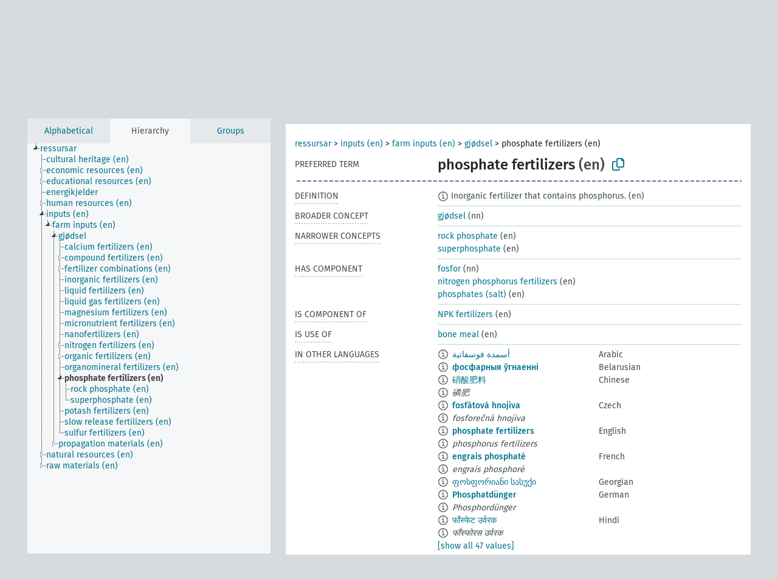

--- FILE ---
content_type: text/html; charset=UTF-8
request_url: https://agrovoc.fao.org/browse/agrovoc/en/page/?clang=nn&uri=c_5800
body_size: 15489
content:
<!DOCTYPE html>
<html dir="ltr" lang="en" prefix="og: https://ogp.me/ns#">
<head>
<base href="https://agrovoc.fao.org/browse/">
<link rel="shortcut icon" href="favicon.ico">
<meta http-equiv="X-UA-Compatible" content="IE=Edge">
<meta http-equiv="Content-Type" content="text/html; charset=UTF-8">
<meta name="viewport" content="width=device-width, initial-scale=1.0">
<meta name="format-detection" content="telephone=no">
<meta name="generator" content="Skosmos 2.18">
<meta name="title" content="phosphate fertilizers - Agrovoc - AGROVOC">
<meta property="og:title" content="phosphate fertilizers - Agrovoc - AGROVOC">
<meta name="description" content="Concept phosphate fertilizers in vocabulary ">
<meta property="og:description" content="Concept phosphate fertilizers in vocabulary ">
<link rel="canonical" href="https://agrovoc.fao.org/browse/agrovoc/en/page/c_5800?clang=nn">
<meta property="og:url" content="https://agrovoc.fao.org/browse/agrovoc/en/page/c_5800?clang=nn">
<meta property="og:type" content="website">
<meta property="og:site_name" content="AGROVOC">
<link href="vendor/twbs/bootstrap/dist/css/bootstrap.min.css" media="screen, print" rel="stylesheet" type="text/css">
<link href="vendor/vakata/jstree/dist/themes/default/style.min.css" media="screen, print" rel="stylesheet" type="text/css">
<link href="vendor/davidstutz/bootstrap-multiselect/dist/css/bootstrap-multiselect.min.css" media="screen, print" rel="stylesheet" type="text/css">
<link href="resource/css/fira.css" media="screen, print" rel="stylesheet" type="text/css">
<link href="resource/fontawesome/css/fontawesome.css" media="screen, print" rel="stylesheet" type="text/css">
<link href="resource/fontawesome/css/regular.css" media="screen, print" rel="stylesheet" type="text/css">
<link href="resource/fontawesome/css/solid.css" media="screen, print" rel="stylesheet" type="text/css">
<link href="resource/css/styles.css" media="screen, print" rel="stylesheet" type="text/css">
<link href="resource/css/fao.css" media="screen, print" rel="stylesheet" type="text/css">

<title>phosphate fertilizers - Agrovoc - AGROVOC</title>
</head>
<body class="vocab-agrovoc">
  <noscript>
    <strong>We're sorry but Skosmos doesn't work properly without JavaScript enabled. Please enable it to continue.</strong>
  </noscript>
  <a id="skiptocontent" href="agrovoc/en/page/?clang=nn&amp;uri=c_5800#maincontent">Skip to main content</a>
  <div class="topbar-container topbar-white">
    <div class="topbar topbar-white">
      <div id="topbar-service-helper">
<a  class="service-en" href="en/?clang=nn"><h1 id="service-name">Skosmos</h1></a>
</div>
<div id="topbar-language-navigation">
<div id="language" class="dropdown"><span class="navigation-font">|</span>
  <span class="navigation-font">Interface language:</span>
  <button type="button" class="btn btn-default dropdown-toggle navigation-font" data-bs-toggle="dropdown">English<span class="caret"></span></button>
  <ul class="dropdown-menu dropdown-menu-end">
      <li><a class="dropdown-item" id="language-ar" class="versal" href="agrovoc/ar/page/?clang=nn&amp;uri=c_5800"> العربية</a></li>
            <li><a class="dropdown-item" id="language-es" class="versal" href="agrovoc/es/page/?clang=nn&amp;uri=c_5800"> español</a></li>
        <li><a class="dropdown-item" id="language-fr" class="versal" href="agrovoc/fr/page/?clang=nn&amp;uri=c_5800"> français</a></li>
        <li><a class="dropdown-item" id="language-ru" class="versal" href="agrovoc/ru/page/?clang=nn&amp;uri=c_5800"> русский</a></li>
        <li><a class="dropdown-item" id="language-zh" class="versal" href="agrovoc/zh/page/?clang=nn&amp;uri=c_5800"> 中文</a></li>
      </ul>
</div>
<div id="navigation">
         <a href="http://www.fao.org/agrovoc/" class="navigation-font"> AGROVOC </a>
     <a href="en/about?clang=nn" id="navi2" class="navigation-font">
  About  </a>
  <a href="agrovoc/en/feedback?clang=nn" id="navi3" class="navigation-font">
  Feedback  </a>
  <span class="skosmos-tooltip-wrapper skosmos-tooltip t-bottom" id="navi4" tabindex="0" data-title="Hover your cursor over the text with a dotted underline to see instructions about the property. &#xa; &#xa; For truncation search, please use the symbol * as in *animal or *patent*. For ends of search words, the search will be truncated automatically, even if the truncation symbol is not entered manually: thus, cat will yield the same results as cat*.">
    <span class="navigation-font">Help</span>
  </span>
</div>
</div>

<!-- top-bar ENDS HERE -->

    </div>
  </div>
    <div class="headerbar">
    <div class="header-row"><div class="headerbar-coloured"></div><div class="header-left">
  <h1><a href="agrovoc/en/?clang=nn"></a></h1>
</div>
<div class="header-float">
      <h2 class="sr-only">Search from vocabulary</h2>
    <div class="search-vocab-text"><p>Content language</p></div>
    <form class="navbar-form" role="search" name="text-search" action="agrovoc/en/search">
    <input style="display: none" name="clang" value="nn" id="lang-input">
    <div class="input-group">
      <div class="input-group-btn">
        <label class="sr-only" for="lang-dropdown-toggle">Content and search language</label>
        <button type="button" class="btn btn-default dropdown-toggle" data-bs-toggle="dropdown" aria-expanded="false" id="lang-dropdown-toggle">Norwegian Nynorsk<span class="caret"></span></button>
        <ul class="dropdown-menu" aria-labelledby="lang-dropdown-toggle">
                            <li><a class="dropdown-item" href="agrovoc/en/page/c_5800?clang=ar" class="lang-button" hreflang="ar">Arabic</a></li>
                    <li><a class="dropdown-item" href="agrovoc/en/page/c_5800?clang=be" class="lang-button" hreflang="be">Belarusian</a></li>
                    <li><a class="dropdown-item" href="agrovoc/en/page/c_5800?clang=my" class="lang-button" hreflang="my">Burmese</a></li>
                    <li><a class="dropdown-item" href="agrovoc/en/page/c_5800?clang=ca" class="lang-button" hreflang="ca">Catalan</a></li>
                    <li><a class="dropdown-item" href="agrovoc/en/page/c_5800?clang=zh" class="lang-button" hreflang="zh">Chinese</a></li>
                    <li><a class="dropdown-item" href="agrovoc/en/page/c_5800?clang=cs" class="lang-button" hreflang="cs">Czech</a></li>
                    <li><a class="dropdown-item" href="agrovoc/en/page/c_5800?clang=da" class="lang-button" hreflang="da">Danish</a></li>
                    <li><a class="dropdown-item" href="agrovoc/en/page/c_5800?clang=nl" class="lang-button" hreflang="nl">Dutch</a></li>
                    <li><a class="dropdown-item" href="agrovoc/en/page/c_5800" class="lang-button" hreflang="en">English</a></li>
                    <li><a class="dropdown-item" href="agrovoc/en/page/c_5800?clang=et" class="lang-button" hreflang="et">Estonian</a></li>
                    <li><a class="dropdown-item" href="agrovoc/en/page/c_5800?clang=fi" class="lang-button" hreflang="fi">Finnish</a></li>
                    <li><a class="dropdown-item" href="agrovoc/en/page/c_5800?clang=fr" class="lang-button" hreflang="fr">French</a></li>
                    <li><a class="dropdown-item" href="agrovoc/en/page/c_5800?clang=ka" class="lang-button" hreflang="ka">Georgian</a></li>
                    <li><a class="dropdown-item" href="agrovoc/en/page/c_5800?clang=de" class="lang-button" hreflang="de">German</a></li>
                    <li><a class="dropdown-item" href="agrovoc/en/page/c_5800?clang=el" class="lang-button" hreflang="el">Greek</a></li>
                    <li><a class="dropdown-item" href="agrovoc/en/page/c_5800?clang=hi" class="lang-button" hreflang="hi">Hindi</a></li>
                    <li><a class="dropdown-item" href="agrovoc/en/page/c_5800?clang=hu" class="lang-button" hreflang="hu">Hungarian</a></li>
                    <li><a class="dropdown-item" href="agrovoc/en/page/c_5800?clang=it" class="lang-button" hreflang="it">Italian</a></li>
                    <li><a class="dropdown-item" href="agrovoc/en/page/c_5800?clang=ja" class="lang-button" hreflang="ja">Japanese</a></li>
                    <li><a class="dropdown-item" href="agrovoc/en/page/c_5800?clang=km" class="lang-button" hreflang="km">Khmer</a></li>
                    <li><a class="dropdown-item" href="agrovoc/en/page/c_5800?clang=ko" class="lang-button" hreflang="ko">Korean</a></li>
                    <li><a class="dropdown-item" href="agrovoc/en/page/c_5800?clang=lo" class="lang-button" hreflang="lo">Lao</a></li>
                    <li><a class="dropdown-item" href="agrovoc/en/page/c_5800?clang=la" class="lang-button" hreflang="la">Latin</a></li>
                    <li><a class="dropdown-item" href="agrovoc/en/page/c_5800?clang=ms" class="lang-button" hreflang="ms">Malay</a></li>
                    <li><a class="dropdown-item" href="agrovoc/en/page/c_5800?clang=nb" class="lang-button" hreflang="nb">Norwegian Bokmål</a></li>
                    <li><a class="dropdown-item" href="agrovoc/en/page/c_5800?clang=nn" class="lang-button" hreflang="nn">Norwegian Nynorsk</a></li>
                    <li><a class="dropdown-item" href="agrovoc/en/page/c_5800?clang=fa" class="lang-button" hreflang="fa">Persian</a></li>
                    <li><a class="dropdown-item" href="agrovoc/en/page/c_5800?clang=pl" class="lang-button" hreflang="pl">Polish</a></li>
                    <li><a class="dropdown-item" href="agrovoc/en/page/c_5800?clang=pt" class="lang-button" hreflang="pt">Portuguese</a></li>
                    <li><a class="dropdown-item" href="agrovoc/en/page/c_5800?clang=pt-BR" class="lang-button" hreflang="pt-BR">Portuguese (Brazil)</a></li>
                    <li><a class="dropdown-item" href="agrovoc/en/page/c_5800?clang=ro" class="lang-button" hreflang="ro">Romanian</a></li>
                    <li><a class="dropdown-item" href="agrovoc/en/page/c_5800?clang=ru" class="lang-button" hreflang="ru">Russian</a></li>
                    <li><a class="dropdown-item" href="agrovoc/en/page/c_5800?clang=sr" class="lang-button" hreflang="sr">Serbian</a></li>
                    <li><a class="dropdown-item" href="agrovoc/en/page/c_5800?clang=sk" class="lang-button" hreflang="sk">Slovak</a></li>
                    <li><a class="dropdown-item" href="agrovoc/en/page/c_5800?clang=es" class="lang-button" hreflang="es">Spanish</a></li>
                    <li><a class="dropdown-item" href="agrovoc/en/page/c_5800?clang=sw" class="lang-button" hreflang="sw">Swahili</a></li>
                    <li><a class="dropdown-item" href="agrovoc/en/page/c_5800?clang=sv" class="lang-button" hreflang="sv">Swedish</a></li>
                    <li><a class="dropdown-item" href="agrovoc/en/page/c_5800?clang=te" class="lang-button" hreflang="te">Telugu</a></li>
                    <li><a class="dropdown-item" href="agrovoc/en/page/c_5800?clang=th" class="lang-button" hreflang="th">Thai</a></li>
                    <li><a class="dropdown-item" href="agrovoc/en/page/c_5800?clang=tr" class="lang-button" hreflang="tr">Turkish</a></li>
                    <li><a class="dropdown-item" href="agrovoc/en/page/c_5800?clang=uk" class="lang-button" hreflang="uk">Ukrainian</a></li>
                    <li><a class="dropdown-item" href="agrovoc/en/page/c_5800?clang=vi" class="lang-button" hreflang="vi">Vietnamese</a></li>
                            <li>
            <a class="dropdown-item" href="agrovoc/en/page/c_5800?clang=nn&amp;anylang=on"
              class="lang-button" id="lang-button-all">Any language</a>
            <input name="anylang" type="checkbox">
          </li>
        </ul>
      </div><!-- /btn-group -->
      <label class="sr-only" for="search-field">Enter search term</label>
      <input id="search-field" type="text" class="form-control" name="q" value="">
      <div class="input-group-btn">
        <label class="sr-only" for="search-all-button">Submit search</label>
        <button id="search-all-button" type="submit" class="btn btn-primary">Search</button>
      </div>
    </div>
      </form>
</div>
</div>  </div>
    <div class="main-container">
        <div id="sidebar">
          <div class="sidebar-buttons">
                <h2 class="sr-only">Sidebar listing: list and traverse vocabulary contents by a criterion</h2>
        <ul class="nav nav-tabs">
                                      <h3 class="sr-only">List vocabulary concepts alphabetically</h3>
                    <li id="alpha" class="nav-item"><a class="nav-link" href="agrovoc/en/index?clang=nn">Alphabetical</a></li>
                                                  <h3 class="sr-only">List vocabulary concepts hierarchically</h3>
                    <li id="hierarchy" class="nav-item">
            <a class="nav-link active" href="#" id="hier-trigger"
                        >Hierarchy            </a>
          </li>
                              <h3 class="sr-only">List vocabulary concepts and groupings hierarchically</h3>
          <li id="groups" class="nav-item"><a class="nav-link" href="agrovoc/en/groups?clang=nn">Groups</a></li>
                                      </ul>
      </div>
      
            <h4 class="sr-only">Listing vocabulary concepts alphabetically</h4>
            <div class="sidebar-grey  concept-hierarchy">
        <div id="alphabetical-menu">
                  </div>
              </div>
        </div>
    
            <main id="maincontent" tabindex="-1">
            <div class="content">
        <div id="content-top"></div>
                     <h2 class="sr-only">Concept information</h2>
            <div class="alert alert-lang">
      <p class="language-alert">There is no term for this concept in this language.</p>
    </div>
        <div class="concept-info">
      <div class="concept-main">
              <div class="row">
                                      <div class="crumb-path">
                        <a class="propertyvalue bread-crumb" href="agrovoc/en/page/c_9001017?clang=nn">ressursar</a><span class="bread-crumb"> > </span>
                                                <a class="propertyvalue bread-crumb" href="agrovoc/en/page/c_11788?clang=nn">inputs (en)</a><span class="bread-crumb"> > </span>
                                                <a class="propertyvalue bread-crumb" href="agrovoc/en/page/c_2798?clang=nn">farm inputs (en)</a><span class="bread-crumb"> > </span>
                                                <a class="propertyvalue bread-crumb" href="agrovoc/en/page/c_2867?clang=nn">gjødsel</a><span class="bread-crumb"> > </span>
                                                <span class="bread-crumb propertylabel-pink">phosphate fertilizers (en)</span>
                                                </div>
                          </div>
            <div class="row property prop-preflabel"><div class="property-label property-label-pref"><h3 class="versal">
                                      Preferred term
                      </h3></div><div class="property-value-column"><span class="prefLabel conceptlabel" id="pref-label">phosphate fertilizers</span><span class="prefLabelLang"> (en)</span>
                        &nbsp;
        <button type="button" data-bs-toggle="tooltip" data-bs-placement="button" title="Copy to clipboard" class="btn btn-default btn-xs copy-clipboard" for="#pref-label"><span class="fa-regular fa-copy"></span></button></div><div class="col-md-12"><div class="preflabel-spacer"></div></div></div>
                       <div class="row property prop-skos_definition">
          <div class="property-label">
            <h3 class="versal               property-click skosmos-tooltip-wrapper skosmos-tooltip t-top" data-title="A complete explanation of the intended meaning of a concept
              ">
                              Definition
                          </h3>
          </div>
          <div class="property-value-column"><div class="property-value-wrapper">
                <ul>
                     <li>
                                                                            <span class="versal reified-property-value tooltip-html">
                  <img alt="Information" src="resource/pics/about.png"> Inorganic fertilizer that contains phosphorus.
                  <div class="reified-tooltip tooltip-html-content"><p><span class="tooltip-prop">Source</span>: <a href="http://purl.obolibrary.org/obo/AGRO_00020008">http://purl.obolibrary.org/obo/AGRO_00020008</a></p><p><span class="tooltip-prop">Created</span>: <a href="">5/25/20</a></p></div>
                </span>
                                                <span class="versal"> (en)</span>                                                      </li>
                </ul>
                </div></div></div>
                               <div class="row property prop-skos_broader">
          <div class="property-label">
            <h3 class="versal               property-click skosmos-tooltip-wrapper skosmos-tooltip t-top" data-title="Broader concept
              ">
                              Broader concept
                          </h3>
          </div>
          <div class="property-value-column"><div class="property-value-wrapper">
                <ul>
                     <li>
                                                                               <a href="agrovoc/en/page/c_2867?clang=nn"> gjødsel</a>
                                                <span class="versal"> (nn)</span>                                                      </li>
                </ul>
                </div></div></div>
                               <div class="row property prop-skos_narrower">
          <div class="property-label">
            <h3 class="versal               property-click skosmos-tooltip-wrapper skosmos-tooltip t-top" data-title="Narrower concepts.
              ">
                              Narrower concepts
                          </h3>
          </div>
          <div class="property-value-column"><div class="property-value-wrapper">
                <ul>
                     <li>
                                                                               <a href="agrovoc/en/page/c_6630?clang=nn"> rock phosphate</a>
                                                <span class="versal"> (en)</span>                                                      </li>
                     <li>
                                                                               <a href="agrovoc/en/page/c_7521?clang=nn"> superphosphate</a>
                                                <span class="versal"> (en)</span>                                                      </li>
                </ul>
                </div></div></div>
                               <div class="row property prop-http___aims_fao_org_aos_agrontology_hasComponent">
          <div class="property-label">
            <h3 class="versal               property-click skosmos-tooltip-wrapper skosmos-tooltip t-top" data-title="Y &lt;has component&gt; X. An object X that is a part of a whole Y and also has an existence independently from Y. E.g. &quot;trees&quot; &lt;has component&gt; &quot;leaves&quot;,  &quot;vehicle systems&quot; &lt;has component&gt; &quot;engines&quot;.
              ">
                              Has component
                          </h3>
          </div>
          <div class="property-value-column"><div class="property-value-wrapper">
                <ul>
                     <li>
                                                                               <a href="agrovoc/en/page/c_5804?clang=nn"> fosfor</a>
                                                <span class="versal"> (nn)</span>                                                      </li>
                     <li>
                                                                               <a href="agrovoc/en/page/c_5198?clang=nn"> nitrogen phosphorus fertilizers</a>
                                                <span class="versal"> (en)</span>                                                      </li>
                     <li>
                                                                               <a href="agrovoc/en/page/c_5801?clang=nn"> phosphates (salt)</a>
                                                <span class="versal"> (en)</span>                                                      </li>
                </ul>
                </div></div></div>
                               <div class="row property prop-http___aims_fao_org_aos_agrontology_isComponentOf">
          <div class="property-label">
            <h3 class="versal               property-click skosmos-tooltip-wrapper skosmos-tooltip t-top" data-title=" X &lt;is component of&gt; Y. An object X that is a part of a whole Y, also has an existence independently from Y. E.g. &quot;leaves&quot; &lt;is component of&gt; &quot;trees&quot;, &quot;engines&quot; &lt;is component of&gt; &quot;vehicle systems&quot;.
              ">
                              Is component of
                          </h3>
          </div>
          <div class="property-value-column"><div class="property-value-wrapper">
                <ul>
                     <li>
                                                                               <a href="agrovoc/en/page/c_5250?clang=nn"> NPK fertilizers</a>
                                                <span class="versal"> (en)</span>                                                      </li>
                </ul>
                </div></div></div>
                               <div class="row property prop-http___aims_fao_org_aos_agrontology_isUseOf">
          <div class="property-label">
            <h3 class="versal               property-click skosmos-tooltip-wrapper skosmos-tooltip t-top" data-title="Y &lt;is use of&gt; X.  For example, &quot;sweeteners&quot; &lt;is use of&gt; &#039;&quot;sorbitol&quot;,  &quot;fuels&quot; &lt;is use of&gt; &quot;ethanol&quot;.
              ">
                              Is use of
                          </h3>
          </div>
          <div class="property-value-column"><div class="property-value-wrapper">
                <ul>
                     <li>
                                                                               <a href="agrovoc/en/page/c_1000?clang=nn"> bone meal</a>
                                                <span class="versal"> (en)</span>                                                      </li>
                </ul>
                </div></div></div>
                                <div class="row property prop-other-languages">
        <div class="property-label"><h3 class="versal property-click skosmos-tooltip-wrapper skosmos-tooltip t-top" data-title="Terms for the concept in other languages." >In other languages</h3></div>
        <div class="property-value-column">
          <div class="property-value-wrapper">
            <ul>
                                          <li class="row other-languages first-of-language">
                <div class="col-6 versal versal-pref">
                                    <span class="reified-property-value xl-label tooltip-html">
                    <img alt="Information" src="resource/pics/about.png">
                    <div class="reified-tooltip tooltip-html-content">
                                                              <p><span class="tooltip-prop">void:inDataset</span>:
                        <span class="versal">http://aims.fao.org/aos/agrovoc/void.ttl#Agrovoc</span>
                      </p>
                                                                                  <p><span class="tooltip-prop">Created</span>:
                        <span class="versal">2002-12-12T00:00:00Z</span>
                      </p>
                                                                                  <p><span class="tooltip-prop">Notation</span>:
                        <span class="versal">5800</span>
                      </p>
                                                            </div>
                  </span>
                                                      <a href='agrovoc/en/page/c_5800?clang=ar' hreflang='ar'>أسمدة فوسفاتية</a>
                                  </div>
                <div class="col-6 versal"><p>Arabic</p></div>
              </li>
                                                        <li class="row other-languages first-of-language">
                <div class="col-6 versal versal-pref">
                                    <span class="reified-property-value xl-label tooltip-html">
                    <img alt="Information" src="resource/pics/about.png">
                    <div class="reified-tooltip tooltip-html-content">
                                                              <p><span class="tooltip-prop">void:inDataset</span>:
                        <span class="versal">http://aims.fao.org/aos/agrovoc/void.ttl#Agrovoc</span>
                      </p>
                                                                                  <p><span class="tooltip-prop">Created</span>:
                        <span class="versal">2024-01-22T07:08:40</span>
                      </p>
                                                                                  <p><span class="tooltip-prop">Notation</span>:
                        <span class="versal">5800</span>
                      </p>
                                                            </div>
                  </span>
                                                      <a href='agrovoc/en/page/c_5800?clang=be' hreflang='be'>фосфарныя ўгнаенні</a>
                                  </div>
                <div class="col-6 versal"><p>Belarusian</p></div>
              </li>
                                                        <li class="row other-languages first-of-language">
                <div class="col-6 versal versal-pref">
                                    <span class="reified-property-value xl-label tooltip-html">
                    <img alt="Information" src="resource/pics/about.png">
                    <div class="reified-tooltip tooltip-html-content">
                                                              <p><span class="tooltip-prop">void:inDataset</span>:
                        <span class="versal">http://aims.fao.org/aos/agrovoc/void.ttl#Agrovoc</span>
                      </p>
                                                                                  <p><span class="tooltip-prop">Created</span>:
                        <span class="versal">2002-12-12T00:00:00Z</span>
                      </p>
                                                                                  <p><span class="tooltip-prop">Notation</span>:
                        <span class="versal">5800</span>
                      </p>
                                                            </div>
                  </span>
                                                      <a href='agrovoc/en/page/c_5800?clang=zh' hreflang='zh'>硝酸肥料</a>
                                  </div>
                <div class="col-6 versal"><p>Chinese</p></div>
              </li>
                            <li class="row other-languages">
                <div class="col-6 versal replaced">
                                    <span class="reified-property-value xl-label tooltip-html">
                    <img alt="Information" src="resource/pics/about.png">
                    <div class="reified-tooltip tooltip-html-content">
                                                              <p><span class="tooltip-prop">void:inDataset</span>:
                        <span class="versal">http://aims.fao.org/aos/agrovoc/void.ttl#Agrovoc</span>
                      </p>
                                                                                  <p><span class="tooltip-prop">Created</span>:
                        <span class="versal">2002-12-12T00:00:00Z</span>
                      </p>
                                                                                  <p><span class="tooltip-prop">Notation</span>:
                        <span class="versal">27907</span>
                      </p>
                                                            </div>
                  </span>
                                    磷肥
                                  </div>
                <div class="col-6 versal"></div>
              </li>
                                                        <li class="row other-languages first-of-language">
                <div class="col-6 versal versal-pref">
                                    <span class="reified-property-value xl-label tooltip-html">
                    <img alt="Information" src="resource/pics/about.png">
                    <div class="reified-tooltip tooltip-html-content">
                                                              <p><span class="tooltip-prop">void:inDataset</span>:
                        <span class="versal">http://aims.fao.org/aos/agrovoc/void.ttl#Agrovoc</span>
                      </p>
                                                                                  <p><span class="tooltip-prop">Created</span>:
                        <span class="versal">2003-03-27T00:00:00Z</span>
                      </p>
                                                                                  <p><span class="tooltip-prop">Notation</span>:
                        <span class="versal">5800</span>
                      </p>
                                                            </div>
                  </span>
                                                      <a href='agrovoc/en/page/c_5800?clang=cs' hreflang='cs'>fosfátová hnojiva</a>
                                  </div>
                <div class="col-6 versal"><p>Czech</p></div>
              </li>
                            <li class="row other-languages">
                <div class="col-6 versal replaced">
                                    <span class="reified-property-value xl-label tooltip-html">
                    <img alt="Information" src="resource/pics/about.png">
                    <div class="reified-tooltip tooltip-html-content">
                                                              <p><span class="tooltip-prop">void:inDataset</span>:
                        <span class="versal">http://aims.fao.org/aos/agrovoc/void.ttl#Agrovoc</span>
                      </p>
                                                                                  <p><span class="tooltip-prop">Created</span>:
                        <span class="versal">2003-03-27T00:00:00Z</span>
                      </p>
                                                                                  <p><span class="tooltip-prop">Notation</span>:
                        <span class="versal">27907</span>
                      </p>
                                                            </div>
                  </span>
                                    fosforečná hnojiva
                                  </div>
                <div class="col-6 versal"></div>
              </li>
                                                        <li class="row other-languages first-of-language">
                <div class="col-6 versal versal-pref">
                                    <span class="reified-property-value xl-label tooltip-html">
                    <img alt="Information" src="resource/pics/about.png">
                    <div class="reified-tooltip tooltip-html-content">
                                                              <p><span class="tooltip-prop">void:inDataset</span>:
                        <span class="versal">http://aims.fao.org/aos/agrovoc/void.ttl#Agrovoc</span>
                      </p>
                                                                                  <p><span class="tooltip-prop">Created</span>:
                        <span class="versal">1981-01-09T00:00:00Z</span>
                      </p>
                                                                                  <p><span class="tooltip-prop">Notation</span>:
                        <span class="versal">5800</span>
                      </p>
                                                            </div>
                  </span>
                                                      <a href='agrovoc/en/page/c_5800' hreflang='en'>phosphate fertilizers</a>
                                  </div>
                <div class="col-6 versal"><p>English</p></div>
              </li>
                            <li class="row other-languages">
                <div class="col-6 versal replaced">
                                    <span class="reified-property-value xl-label tooltip-html">
                    <img alt="Information" src="resource/pics/about.png">
                    <div class="reified-tooltip tooltip-html-content">
                                                              <p><span class="tooltip-prop">void:inDataset</span>:
                        <span class="versal">http://aims.fao.org/aos/agrovoc/void.ttl#Agrovoc</span>
                      </p>
                                                                                  <p><span class="tooltip-prop">Created</span>:
                        <span class="versal">1989-10-03T00:00:00Z</span>
                      </p>
                                                                                  <p><span class="tooltip-prop">Notation</span>:
                        <span class="versal">27907</span>
                      </p>
                                                            </div>
                  </span>
                                    phosphorus fertilizers
                                  </div>
                <div class="col-6 versal"></div>
              </li>
                                                        <li class="row other-languages first-of-language">
                <div class="col-6 versal versal-pref">
                                    <span class="reified-property-value xl-label tooltip-html">
                    <img alt="Information" src="resource/pics/about.png">
                    <div class="reified-tooltip tooltip-html-content">
                                                              <p><span class="tooltip-prop">void:inDataset</span>:
                        <span class="versal">http://aims.fao.org/aos/agrovoc/void.ttl#Agrovoc</span>
                      </p>
                                                                                  <p><span class="tooltip-prop">Created</span>:
                        <span class="versal">1981-01-21T00:00:00Z</span>
                      </p>
                                                                                  <p><span class="tooltip-prop">Last modified</span>:
                        <span class="versal">2021-05-24T17:34:42Z</span>
                      </p>
                                                                                  <p><span class="tooltip-prop">Notation</span>:
                        <span class="versal">5800</span>
                      </p>
                                                            </div>
                  </span>
                                                      <a href='agrovoc/en/page/c_5800?clang=fr' hreflang='fr'>engrais phosphaté</a>
                                  </div>
                <div class="col-6 versal"><p>French</p></div>
              </li>
                            <li class="row other-languages">
                <div class="col-6 versal replaced">
                                    <span class="reified-property-value xl-label tooltip-html">
                    <img alt="Information" src="resource/pics/about.png">
                    <div class="reified-tooltip tooltip-html-content">
                                                              <p><span class="tooltip-prop">void:inDataset</span>:
                        <span class="versal">http://aims.fao.org/aos/agrovoc/void.ttl#Agrovoc</span>
                      </p>
                                                                                  <p><span class="tooltip-prop">Created</span>:
                        <span class="versal">1998-12-14T00:00:00Z</span>
                      </p>
                                                                                  <p><span class="tooltip-prop">Last modified</span>:
                        <span class="versal">2021-05-24T17:34:42Z</span>
                      </p>
                                                                                  <p><span class="tooltip-prop">Notation</span>:
                        <span class="versal">27907</span>
                      </p>
                                                            </div>
                  </span>
                                    engrais phosphoré
                                  </div>
                <div class="col-6 versal"></div>
              </li>
                                                        <li class="row other-languages first-of-language">
                <div class="col-6 versal versal-pref">
                                    <span class="reified-property-value xl-label tooltip-html">
                    <img alt="Information" src="resource/pics/about.png">
                    <div class="reified-tooltip tooltip-html-content">
                                                              <p><span class="tooltip-prop">void:inDataset</span>:
                        <span class="versal">http://aims.fao.org/aos/agrovoc/void.ttl#Agrovoc</span>
                      </p>
                                                                                  <p><span class="tooltip-prop">Created</span>:
                        <span class="versal">2019-12-11T10:30:19.851+01:00</span>
                      </p>
                                                                                  <p><span class="tooltip-prop">Notation</span>:
                        <span class="versal">5800</span>
                      </p>
                                                            </div>
                  </span>
                                                      <a href='agrovoc/en/page/c_5800?clang=ka' hreflang='ka'>ფოსფორიანი სასუქი</a>
                                  </div>
                <div class="col-6 versal"><p>Georgian</p></div>
              </li>
                                                        <li class="row other-languages first-of-language">
                <div class="col-6 versal versal-pref">
                                    <span class="reified-property-value xl-label tooltip-html">
                    <img alt="Information" src="resource/pics/about.png">
                    <div class="reified-tooltip tooltip-html-content">
                                                              <p><span class="tooltip-prop">void:inDataset</span>:
                        <span class="versal">http://aims.fao.org/aos/agrovoc/void.ttl#Agrovoc</span>
                      </p>
                                                                                  <p><span class="tooltip-prop">Created</span>:
                        <span class="versal">2012-02-08T17:33:30Z</span>
                      </p>
                                                                                  <p><span class="tooltip-prop">Last modified</span>:
                        <span class="versal">2015-03-12T18:25:54Z</span>
                      </p>
                                                                                  <p><span class="tooltip-prop">Notation</span>:
                        <span class="versal">1328693610527</span>
                      </p>
                                                            </div>
                  </span>
                                                      <a href='agrovoc/en/page/c_5800?clang=de' hreflang='de'>Phosphatdünger</a>
                                  </div>
                <div class="col-6 versal"><p>German</p></div>
              </li>
                            <li class="row other-languages">
                <div class="col-6 versal replaced">
                                    <span class="reified-property-value xl-label tooltip-html">
                    <img alt="Information" src="resource/pics/about.png">
                    <div class="reified-tooltip tooltip-html-content">
                                                              <p><span class="tooltip-prop">void:inDataset</span>:
                        <span class="versal">http://aims.fao.org/aos/agrovoc/void.ttl#Agrovoc</span>
                      </p>
                                                                                  <p><span class="tooltip-prop">Created</span>:
                        <span class="versal">2012-02-08T17:33:58Z</span>
                      </p>
                                                                                  <p><span class="tooltip-prop">Last modified</span>:
                        <span class="versal">2012-05-31T23:12:39Z</span>
                      </p>
                                                                                  <p><span class="tooltip-prop">Notation</span>:
                        <span class="versal">1328693638267</span>
                      </p>
                                                            </div>
                  </span>
                                    Phosphordünger
                                  </div>
                <div class="col-6 versal"></div>
              </li>
                                                        <li class="row other-languages first-of-language">
                <div class="col-6 versal versal-pref">
                                    <span class="reified-property-value xl-label tooltip-html">
                    <img alt="Information" src="resource/pics/about.png">
                    <div class="reified-tooltip tooltip-html-content">
                                                              <p><span class="tooltip-prop">void:inDataset</span>:
                        <span class="versal">http://aims.fao.org/aos/agrovoc/void.ttl#Agrovoc</span>
                      </p>
                                                                                  <p><span class="tooltip-prop">Created</span>:
                        <span class="versal">1981-01-09T00:00:00Z</span>
                      </p>
                                                                                  <p><span class="tooltip-prop">Notation</span>:
                        <span class="versal">5800</span>
                      </p>
                                                            </div>
                  </span>
                                                      <a href='agrovoc/en/page/c_5800?clang=hi' hreflang='hi'>फाँस्फेट उर्वरक</a>
                                  </div>
                <div class="col-6 versal"><p>Hindi</p></div>
              </li>
                            <li class="row other-languages">
                <div class="col-6 versal replaced">
                                    <span class="reified-property-value xl-label tooltip-html">
                    <img alt="Information" src="resource/pics/about.png">
                    <div class="reified-tooltip tooltip-html-content">
                                                              <p><span class="tooltip-prop">void:inDataset</span>:
                        <span class="versal">http://aims.fao.org/aos/agrovoc/void.ttl#Agrovoc</span>
                      </p>
                                                                                  <p><span class="tooltip-prop">Created</span>:
                        <span class="versal">1989-10-03T00:00:00Z</span>
                      </p>
                                                                                  <p><span class="tooltip-prop">Notation</span>:
                        <span class="versal">27907</span>
                      </p>
                                                            </div>
                  </span>
                                    फाँस्फोरस उर्वरक
                                  </div>
                <div class="col-6 versal"></div>
              </li>
                                                        <li class="row other-languages first-of-language">
                <div class="col-6 versal versal-pref">
                                    <span class="reified-property-value xl-label tooltip-html">
                    <img alt="Information" src="resource/pics/about.png">
                    <div class="reified-tooltip tooltip-html-content">
                                                              <p><span class="tooltip-prop">void:inDataset</span>:
                        <span class="versal">http://aims.fao.org/aos/agrovoc/void.ttl#Agrovoc</span>
                      </p>
                                                                                  <p><span class="tooltip-prop">Created</span>:
                        <span class="versal">2006-12-06T00:00:00Z</span>
                      </p>
                                                                                  <p><span class="tooltip-prop">Notation</span>:
                        <span class="versal">5800</span>
                      </p>
                                                            </div>
                  </span>
                                                      <a href='agrovoc/en/page/c_5800?clang=hu' hreflang='hu'>foszfát-mûtrágya</a>
                                  </div>
                <div class="col-6 versal"><p>Hungarian</p></div>
              </li>
                            <li class="row other-languages">
                <div class="col-6 versal replaced">
                                    <span class="reified-property-value xl-label tooltip-html">
                    <img alt="Information" src="resource/pics/about.png">
                    <div class="reified-tooltip tooltip-html-content">
                                                              <p><span class="tooltip-prop">void:inDataset</span>:
                        <span class="versal">http://aims.fao.org/aos/agrovoc/void.ttl#Agrovoc</span>
                      </p>
                                                                                  <p><span class="tooltip-prop">Created</span>:
                        <span class="versal">2006-12-06T00:00:00Z</span>
                      </p>
                                                                                  <p><span class="tooltip-prop">Notation</span>:
                        <span class="versal">27907</span>
                      </p>
                                                            </div>
                  </span>
                                    foszformûtrágya
                                  </div>
                <div class="col-6 versal"></div>
              </li>
                                                        <li class="row other-languages first-of-language">
                <div class="col-6 versal versal-pref">
                                    <span class="reified-property-value xl-label tooltip-html">
                    <img alt="Information" src="resource/pics/about.png">
                    <div class="reified-tooltip tooltip-html-content">
                                                              <p><span class="tooltip-prop">void:inDataset</span>:
                        <span class="versal">http://aims.fao.org/aos/agrovoc/void.ttl#Agrovoc</span>
                      </p>
                                                                                  <p><span class="tooltip-prop">Created</span>:
                        <span class="versal">2006-08-02T00:00:00Z</span>
                      </p>
                                                                                  <p><span class="tooltip-prop">Notation</span>:
                        <span class="versal">5800</span>
                      </p>
                                                            </div>
                  </span>
                                                      <a href='agrovoc/en/page/c_5800?clang=it' hreflang='it'>Concimi fosfatici</a>
                                  </div>
                <div class="col-6 versal"><p>Italian</p></div>
              </li>
                            <li class="row other-languages">
                <div class="col-6 versal replaced">
                                    <span class="reified-property-value xl-label tooltip-html">
                    <img alt="Information" src="resource/pics/about.png">
                    <div class="reified-tooltip tooltip-html-content">
                                                              <p><span class="tooltip-prop">void:inDataset</span>:
                        <span class="versal">http://aims.fao.org/aos/agrovoc/void.ttl#Agrovoc</span>
                      </p>
                                                                                  <p><span class="tooltip-prop">Created</span>:
                        <span class="versal">2006-08-02T00:00:00Z</span>
                      </p>
                                                                                  <p><span class="tooltip-prop">Notation</span>:
                        <span class="versal">27907</span>
                      </p>
                                                            </div>
                  </span>
                                    Concimi fosforici
                                  </div>
                <div class="col-6 versal"></div>
              </li>
                                                        <li class="row other-languages first-of-language">
                <div class="col-6 versal versal-pref">
                                    <span class="reified-property-value xl-label tooltip-html">
                    <img alt="Information" src="resource/pics/about.png">
                    <div class="reified-tooltip tooltip-html-content">
                                                              <p><span class="tooltip-prop">void:inDataset</span>:
                        <span class="versal">http://aims.fao.org/aos/agrovoc/void.ttl#Agrovoc</span>
                      </p>
                                                                                  <p><span class="tooltip-prop">Created</span>:
                        <span class="versal">2005-08-09T00:00:00Z</span>
                      </p>
                                                                                  <p><span class="tooltip-prop">Notation</span>:
                        <span class="versal">5800</span>
                      </p>
                                                            </div>
                  </span>
                                                      <a href='agrovoc/en/page/c_5800?clang=ja' hreflang='ja'>リン酸肥料</a>
                                  </div>
                <div class="col-6 versal"><p>Japanese</p></div>
              </li>
                            <li class="row other-languages">
                <div class="col-6 versal replaced">
                                    <span class="reified-property-value xl-label tooltip-html">
                    <img alt="Information" src="resource/pics/about.png">
                    <div class="reified-tooltip tooltip-html-content">
                                                              <p><span class="tooltip-prop">void:inDataset</span>:
                        <span class="versal">http://aims.fao.org/aos/agrovoc/void.ttl#Agrovoc</span>
                      </p>
                                                                                  <p><span class="tooltip-prop">Created</span>:
                        <span class="versal">2005-08-09T00:00:00Z</span>
                      </p>
                                                                                  <p><span class="tooltip-prop">Last modified</span>:
                        <span class="versal">2021-08-19T20:38:37</span>
                      </p>
                                                                                  <p><span class="tooltip-prop">Notation</span>:
                        <span class="versal">27907</span>
                      </p>
                                                            </div>
                  </span>
                                    リン肥料
                                  </div>
                <div class="col-6 versal"></div>
              </li>
                                                        <li class="row other-languages first-of-language">
                <div class="col-6 versal versal-pref">
                                    <span class="reified-property-value xl-label tooltip-html">
                    <img alt="Information" src="resource/pics/about.png">
                    <div class="reified-tooltip tooltip-html-content">
                                                              <p><span class="tooltip-prop">void:inDataset</span>:
                        <span class="versal">http://aims.fao.org/aos/agrovoc/void.ttl#Agrovoc</span>
                      </p>
                                                                                  <p><span class="tooltip-prop">Created</span>:
                        <span class="versal">2009-12-02T00:00:00Z</span>
                      </p>
                                                                                  <p><span class="tooltip-prop">Notation</span>:
                        <span class="versal">5800</span>
                      </p>
                                                            </div>
                  </span>
                                                      <a href='agrovoc/en/page/c_5800?clang=ko' hreflang='ko'>인산질비료</a>
                                  </div>
                <div class="col-6 versal"><p>Korean</p></div>
              </li>
                                                        <li class="row other-languages first-of-language">
                <div class="col-6 versal versal-pref">
                                    <span class="reified-property-value xl-label tooltip-html">
                    <img alt="Information" src="resource/pics/about.png">
                    <div class="reified-tooltip tooltip-html-content">
                                                              <p><span class="tooltip-prop">void:inDataset</span>:
                        <span class="versal">http://aims.fao.org/aos/agrovoc/void.ttl#Agrovoc</span>
                      </p>
                                                                                  <p><span class="tooltip-prop">Created</span>:
                        <span class="versal">2005-12-16T00:00:00Z</span>
                      </p>
                                                                                  <p><span class="tooltip-prop">Notation</span>:
                        <span class="versal">5800</span>
                      </p>
                                                            </div>
                  </span>
                                                      <a href='agrovoc/en/page/c_5800?clang=lo' hreflang='lo'>ຝຸ່ນຟົດສະເຟດ</a>
                                  </div>
                <div class="col-6 versal"><p>Lao</p></div>
              </li>
                            <li class="row other-languages">
                <div class="col-6 versal replaced">
                                    <span class="reified-property-value xl-label tooltip-html">
                    <img alt="Information" src="resource/pics/about.png">
                    <div class="reified-tooltip tooltip-html-content">
                                                              <p><span class="tooltip-prop">void:inDataset</span>:
                        <span class="versal">http://aims.fao.org/aos/agrovoc/void.ttl#Agrovoc</span>
                      </p>
                                                                                  <p><span class="tooltip-prop">Created</span>:
                        <span class="versal">2005-12-16T00:00:00Z</span>
                      </p>
                                                                                  <p><span class="tooltip-prop">Notation</span>:
                        <span class="versal">27907</span>
                      </p>
                                                            </div>
                  </span>
                                    ຝຸ່ນຟົດສະຟໍຣັດ
                                  </div>
                <div class="col-6 versal"></div>
              </li>
                                                        <li class="row other-languages first-of-language">
                <div class="col-6 versal versal-pref">
                                    <span class="reified-property-value xl-label tooltip-html">
                    <img alt="Information" src="resource/pics/about.png">
                    <div class="reified-tooltip tooltip-html-content">
                                                              <p><span class="tooltip-prop">void:inDataset</span>:
                        <span class="versal">http://aims.fao.org/aos/agrovoc/void.ttl#Agrovoc</span>
                      </p>
                                                                                  <p><span class="tooltip-prop">Created</span>:
                        <span class="versal">2007-04-20T00:00:00Z</span>
                      </p>
                                                                                  <p><span class="tooltip-prop">Notation</span>:
                        <span class="versal">5800</span>
                      </p>
                                                            </div>
                  </span>
                                                      <a href='agrovoc/en/page/c_5800?clang=fa' hreflang='fa'>کودهای شیمیایی فسفات</a>
                                  </div>
                <div class="col-6 versal"><p>Persian</p></div>
              </li>
                            <li class="row other-languages">
                <div class="col-6 versal replaced">
                                    <span class="reified-property-value xl-label tooltip-html">
                    <img alt="Information" src="resource/pics/about.png">
                    <div class="reified-tooltip tooltip-html-content">
                                                              <p><span class="tooltip-prop">void:inDataset</span>:
                        <span class="versal">http://aims.fao.org/aos/agrovoc/void.ttl#Agrovoc</span>
                      </p>
                                                                                  <p><span class="tooltip-prop">Created</span>:
                        <span class="versal">2007-04-20T00:00:00Z</span>
                      </p>
                                                                                  <p><span class="tooltip-prop">Notation</span>:
                        <span class="versal">27907</span>
                      </p>
                                                            </div>
                  </span>
                                    كودهاي شيميايي فسفر
                                  </div>
                <div class="col-6 versal"></div>
              </li>
                                                        <li class="row other-languages first-of-language">
                <div class="col-6 versal versal-pref">
                                    <span class="reified-property-value xl-label tooltip-html">
                    <img alt="Information" src="resource/pics/about.png">
                    <div class="reified-tooltip tooltip-html-content">
                                                              <p><span class="tooltip-prop">void:inDataset</span>:
                        <span class="versal">http://aims.fao.org/aos/agrovoc/void.ttl#Agrovoc</span>
                      </p>
                                                                                  <p><span class="tooltip-prop">Created</span>:
                        <span class="versal">2006-12-19T00:00:00Z</span>
                      </p>
                                                                                  <p><span class="tooltip-prop">Notation</span>:
                        <span class="versal">5800</span>
                      </p>
                                                            </div>
                  </span>
                                                      <a href='agrovoc/en/page/c_5800?clang=pl' hreflang='pl'>Nawóz fosforowy</a>
                                  </div>
                <div class="col-6 versal"><p>Polish</p></div>
              </li>
                                                        <li class="row other-languages first-of-language">
                <div class="col-6 versal versal-pref">
                                    <span class="reified-property-value xl-label tooltip-html">
                    <img alt="Information" src="resource/pics/about.png">
                    <div class="reified-tooltip tooltip-html-content">
                                                              <p><span class="tooltip-prop">void:inDataset</span>:
                        <span class="versal">http://aims.fao.org/aos/agrovoc/void.ttl#Agrovoc</span>
                      </p>
                                                                                  <p><span class="tooltip-prop">Created</span>:
                        <span class="versal">1998-08-04T00:00:00Z</span>
                      </p>
                                                                                  <p><span class="tooltip-prop">Last modified</span>:
                        <span class="versal">2021-06-16T21:24:42Z</span>
                      </p>
                                                                                  <p><span class="tooltip-prop">Notation</span>:
                        <span class="versal">5800</span>
                      </p>
                                                            </div>
                  </span>
                                                      <a href='agrovoc/en/page/c_5800?clang=pt' hreflang='pt'>adubo fosfatado</a>
                                  </div>
                <div class="col-6 versal"><p>Portuguese</p></div>
              </li>
                            <li class="row other-languages">
                <div class="col-6 versal replaced">
                                    <span class="reified-property-value xl-label tooltip-html">
                    <img alt="Information" src="resource/pics/about.png">
                    <div class="reified-tooltip tooltip-html-content">
                                                              <p><span class="tooltip-prop">void:inDataset</span>:
                        <span class="versal">http://aims.fao.org/aos/agrovoc/void.ttl#Agrovoc</span>
                      </p>
                                                                                  <p><span class="tooltip-prop">Created</span>:
                        <span class="versal">1998-08-04T00:00:00Z</span>
                      </p>
                                                                                  <p><span class="tooltip-prop">Last modified</span>:
                        <span class="versal">2021-06-16T21:24:42Z</span>
                      </p>
                                                                                  <p><span class="tooltip-prop">Notation</span>:
                        <span class="versal">27907</span>
                      </p>
                                                            </div>
                  </span>
                                    fertilizante fosfatado
                                  </div>
                <div class="col-6 versal"></div>
              </li>
                                                        <li class="row other-languages first-of-language">
                <div class="col-6 versal versal-pref">
                                    <span class="reified-property-value xl-label tooltip-html">
                    <img alt="Information" src="resource/pics/about.png">
                    <div class="reified-tooltip tooltip-html-content">
                                                              <p><span class="tooltip-prop">void:inDataset</span>:
                        <span class="versal">http://aims.fao.org/aos/agrovoc/void.ttl#Agrovoc</span>
                      </p>
                                                                                  <p><span class="tooltip-prop">Created</span>:
                        <span class="versal">2021-04-14T15:20:42Z</span>
                      </p>
                                                                                  <p><span class="tooltip-prop">Notation</span>:
                        <span class="versal">5800</span>
                      </p>
                                                            </div>
                  </span>
                                                      <a href='agrovoc/en/page/c_5800?clang=pt-BR' hreflang='pt-BR'>fertilizante fosfatado</a>
                                  </div>
                <div class="col-6 versal"><p>Portuguese (Brazil)</p></div>
              </li>
                            <li class="row other-languages">
                <div class="col-6 versal replaced">
                                    <span class="reified-property-value xl-label tooltip-html">
                    <img alt="Information" src="resource/pics/about.png">
                    <div class="reified-tooltip tooltip-html-content">
                                                              <p><span class="tooltip-prop">void:inDataset</span>:
                        <span class="versal">http://aims.fao.org/aos/agrovoc/void.ttl#Agrovoc</span>
                      </p>
                                                                                  <p><span class="tooltip-prop">Created</span>:
                        <span class="versal">2021-04-14T15:20:42Z</span>
                      </p>
                                                                                  <p><span class="tooltip-prop">Notation</span>:
                        <span class="versal">49dafa8a</span>
                      </p>
                                                            </div>
                  </span>
                                    adubo fosfatado
                                  </div>
                <div class="col-6 versal"></div>
              </li>
                                                        <li class="row other-languages first-of-language">
                <div class="col-6 versal versal-pref">
                                    <span class="reified-property-value xl-label tooltip-html">
                    <img alt="Information" src="resource/pics/about.png">
                    <div class="reified-tooltip tooltip-html-content">
                                                              <p><span class="tooltip-prop">void:inDataset</span>:
                        <span class="versal">http://aims.fao.org/aos/agrovoc/void.ttl#Agrovoc</span>
                      </p>
                                                                                  <p><span class="tooltip-prop">Created</span>:
                        <span class="versal">2020-02-18T10:07:31.905+01:00</span>
                      </p>
                                                                                  <p><span class="tooltip-prop">Notation</span>:
                        <span class="versal">5800</span>
                      </p>
                                                            </div>
                  </span>
                                                      <a href='agrovoc/en/page/c_5800?clang=ro' hreflang='ro'>îngrăşăminte fosfatice</a>
                                  </div>
                <div class="col-6 versal"><p>Romanian</p></div>
              </li>
                            <li class="row other-languages">
                <div class="col-6 versal replaced">
                                    <span class="reified-property-value xl-label tooltip-html">
                    <img alt="Information" src="resource/pics/about.png">
                    <div class="reified-tooltip tooltip-html-content">
                                                              <p><span class="tooltip-prop">void:inDataset</span>:
                        <span class="versal">http://aims.fao.org/aos/agrovoc/void.ttl#Agrovoc</span>
                      </p>
                                                                                  <p><span class="tooltip-prop">Created</span>:
                        <span class="versal">2020-02-18T10:14:38.492+01:00</span>
                      </p>
                                                                                  <p><span class="tooltip-prop">Notation</span>:
                        <span class="versal">41d53b92</span>
                      </p>
                                                            </div>
                  </span>
                                    îngrăşăminte cu fosfor
                                  </div>
                <div class="col-6 versal"></div>
              </li>
                                                        <li class="row other-languages first-of-language">
                <div class="col-6 versal versal-pref">
                                    <span class="reified-property-value xl-label tooltip-html">
                    <img alt="Information" src="resource/pics/about.png">
                    <div class="reified-tooltip tooltip-html-content">
                                                              <p><span class="tooltip-prop">void:inDataset</span>:
                        <span class="versal">http://aims.fao.org/aos/agrovoc/void.ttl#Agrovoc</span>
                      </p>
                                                                                  <p><span class="tooltip-prop">Created</span>:
                        <span class="versal">2009-01-20T00:00:00Z</span>
                      </p>
                                                                                  <p><span class="tooltip-prop">Notation</span>:
                        <span class="versal">5800</span>
                      </p>
                                                            </div>
                  </span>
                                                      <a href='agrovoc/en/page/c_5800?clang=ru' hreflang='ru'>фосфорные удобрения</a>
                                  </div>
                <div class="col-6 versal"><p>Russian</p></div>
              </li>
                                                        <li class="row other-languages first-of-language">
                <div class="col-6 versal versal-pref">
                                    <span class="reified-property-value xl-label tooltip-html">
                    <img alt="Information" src="resource/pics/about.png">
                    <div class="reified-tooltip tooltip-html-content">
                                                              <p><span class="tooltip-prop">void:inDataset</span>:
                        <span class="versal">http://aims.fao.org/aos/agrovoc/void.ttl#Agrovoc</span>
                      </p>
                                                                                  <p><span class="tooltip-prop">Created</span>:
                        <span class="versal">2005-12-16T00:00:00Z</span>
                      </p>
                                                                                  <p><span class="tooltip-prop">Notation</span>:
                        <span class="versal">5800</span>
                      </p>
                                                            </div>
                  </span>
                                                      <a href='agrovoc/en/page/c_5800?clang=sk' hreflang='sk'>fosfátové hnojivá</a>
                                  </div>
                <div class="col-6 versal"><p>Slovak</p></div>
              </li>
                            <li class="row other-languages">
                <div class="col-6 versal replaced">
                                    <span class="reified-property-value xl-label tooltip-html">
                    <img alt="Information" src="resource/pics/about.png">
                    <div class="reified-tooltip tooltip-html-content">
                                                              <p><span class="tooltip-prop">void:inDataset</span>:
                        <span class="versal">http://aims.fao.org/aos/agrovoc/void.ttl#Agrovoc</span>
                      </p>
                                                                                  <p><span class="tooltip-prop">Created</span>:
                        <span class="versal">2005-12-16T00:00:00Z</span>
                      </p>
                                                                                  <p><span class="tooltip-prop">Notation</span>:
                        <span class="versal">27907</span>
                      </p>
                                                            </div>
                  </span>
                                    fosforečné hnojivá
                                  </div>
                <div class="col-6 versal"></div>
              </li>
                                                        <li class="row other-languages first-of-language">
                <div class="col-6 versal versal-pref">
                                    <span class="reified-property-value xl-label tooltip-html">
                    <img alt="Information" src="resource/pics/about.png">
                    <div class="reified-tooltip tooltip-html-content">
                                                              <p><span class="tooltip-prop">void:inDataset</span>:
                        <span class="versal">http://aims.fao.org/aos/agrovoc/void.ttl#Agrovoc</span>
                      </p>
                                                                                  <p><span class="tooltip-prop">Created</span>:
                        <span class="versal">2024-07-03T16:11:42Z</span>
                      </p>
                                                                                  <p><span class="tooltip-prop">Notation</span>:
                        <span class="versal">5800</span>
                      </p>
                                                            </div>
                  </span>
                                                      <a href='agrovoc/en/page/c_5800?clang=es' hreflang='es'>Abono fosfatado</a>
                                  </div>
                <div class="col-6 versal"><p>Spanish</p></div>
              </li>
                            <li class="row other-languages">
                <div class="col-6 versal replaced">
                                    <span class="reified-property-value xl-label tooltip-html">
                    <img alt="Information" src="resource/pics/about.png">
                    <div class="reified-tooltip tooltip-html-content">
                                                              <p><span class="tooltip-prop">void:inDataset</span>:
                        <span class="versal">http://aims.fao.org/aos/agrovoc/void.ttl#Agrovoc</span>
                      </p>
                                                                                  <p><span class="tooltip-prop">Created</span>:
                        <span class="versal">1998-12-14T00:00:00Z</span>
                      </p>
                                                                                  <p><span class="tooltip-prop">Notation</span>:
                        <span class="versal">27907</span>
                      </p>
                                                            </div>
                  </span>
                                    Abonos fosforados
                                  </div>
                <div class="col-6 versal"></div>
              </li>
                            <li class="row other-languages">
                <div class="col-6 versal replaced">
                                    <span class="reified-property-value xl-label tooltip-html">
                    <img alt="Information" src="resource/pics/about.png">
                    <div class="reified-tooltip tooltip-html-content">
                                                              <p><span class="tooltip-prop">void:inDataset</span>:
                        <span class="versal">http://aims.fao.org/aos/agrovoc/void.ttl#Agrovoc</span>
                      </p>
                                                                                  <p><span class="tooltip-prop">Created</span>:
                        <span class="versal">1990-11-07T00:00:00Z</span>
                      </p>
                                                                                  <p><span class="tooltip-prop">Notation</span>:
                        <span class="versal">33120</span>
                      </p>
                                                            </div>
                  </span>
                                    Fertilizantes fosfatados
                                  </div>
                <div class="col-6 versal"></div>
              </li>
                                                        <li class="row other-languages first-of-language">
                <div class="col-6 versal versal-pref">
                                    <span class="reified-property-value xl-label tooltip-html">
                    <img alt="Information" src="resource/pics/about.png">
                    <div class="reified-tooltip tooltip-html-content">
                                                              <p><span class="tooltip-prop">void:inDataset</span>:
                        <span class="versal">http://aims.fao.org/aos/agrovoc/void.ttl#Agrovoc</span>
                      </p>
                                                                                  <p><span class="tooltip-prop">Created</span>:
                        <span class="versal">2023-11-29T14:50:42Z</span>
                      </p>
                                                                                  <p><span class="tooltip-prop">Notation</span>:
                        <span class="versal">5800</span>
                      </p>
                                                            </div>
                  </span>
                                                      <a href='agrovoc/en/page/c_5800?clang=sw' hreflang='sw'>mbolea za fosfati</a>
                                  </div>
                <div class="col-6 versal"><p>Swahili</p></div>
              </li>
                                                        <li class="row other-languages first-of-language">
                <div class="col-6 versal versal-pref">
                                    <span class="reified-property-value xl-label tooltip-html">
                    <img alt="Information" src="resource/pics/about.png">
                    <div class="reified-tooltip tooltip-html-content">
                                                              <p><span class="tooltip-prop">void:inDataset</span>:
                        <span class="versal">http://aims.fao.org/aos/agrovoc/void.ttl#Agrovoc</span>
                      </p>
                                                                                  <p><span class="tooltip-prop">Created</span>:
                        <span class="versal">2005-08-19T00:00:00Z</span>
                      </p>
                                                                                  <p><span class="tooltip-prop">Notation</span>:
                        <span class="versal">5800</span>
                      </p>
                                                            </div>
                  </span>
                                                      <a href='agrovoc/en/page/c_5800?clang=th' hreflang='th'>ปุ๋ยฟอสเฟต</a>
                                  </div>
                <div class="col-6 versal"><p>Thai</p></div>
              </li>
                            <li class="row other-languages">
                <div class="col-6 versal replaced">
                                    <span class="reified-property-value xl-label tooltip-html">
                    <img alt="Information" src="resource/pics/about.png">
                    <div class="reified-tooltip tooltip-html-content">
                                                              <p><span class="tooltip-prop">void:inDataset</span>:
                        <span class="versal">http://aims.fao.org/aos/agrovoc/void.ttl#Agrovoc</span>
                      </p>
                                                                                  <p><span class="tooltip-prop">Created</span>:
                        <span class="versal">2005-08-19T00:00:00Z</span>
                      </p>
                                                                                  <p><span class="tooltip-prop">Notation</span>:
                        <span class="versal">27907</span>
                      </p>
                                                            </div>
                  </span>
                                    ปุ๋ยฟอสฟอรัส
                                  </div>
                <div class="col-6 versal"></div>
              </li>
                                                        <li class="row other-languages first-of-language">
                <div class="col-6 versal versal-pref">
                                    <span class="reified-property-value xl-label tooltip-html">
                    <img alt="Information" src="resource/pics/about.png">
                    <div class="reified-tooltip tooltip-html-content">
                                                              <p><span class="tooltip-prop">void:inDataset</span>:
                        <span class="versal">http://aims.fao.org/aos/agrovoc/void.ttl#Agrovoc</span>
                      </p>
                                                                                  <p><span class="tooltip-prop">Created</span>:
                        <span class="versal">2011-11-20T20:52:50Z</span>
                      </p>
                                                                                  <p><span class="tooltip-prop">Last modified</span>:
                        <span class="versal">2017-08-23T16:28:21Z</span>
                      </p>
                                                                                  <p><span class="tooltip-prop">Notation</span>:
                        <span class="versal">27907</span>
                      </p>
                                                            </div>
                  </span>
                                                      <a href='agrovoc/en/page/c_5800?clang=tr' hreflang='tr'>fosforlu gübre</a>
                                  </div>
                <div class="col-6 versal"><p>Turkish</p></div>
              </li>
                            <li class="row other-languages">
                <div class="col-6 versal replaced">
                                    <span class="reified-property-value xl-label tooltip-html">
                    <img alt="Information" src="resource/pics/about.png">
                    <div class="reified-tooltip tooltip-html-content">
                                                              <p><span class="tooltip-prop">void:inDataset</span>:
                        <span class="versal">http://aims.fao.org/aos/agrovoc/void.ttl#Agrovoc</span>
                      </p>
                                                                                  <p><span class="tooltip-prop">Created</span>:
                        <span class="versal">2011-11-20T20:20:32Z</span>
                      </p>
                                                                                  <p><span class="tooltip-prop">Last modified</span>:
                        <span class="versal">2017-08-23T16:28:21Z</span>
                      </p>
                                                                                  <p><span class="tooltip-prop">Notation</span>:
                        <span class="versal">5800</span>
                      </p>
                                                            </div>
                  </span>
                                    fosfat gübresi
                                  </div>
                <div class="col-6 versal"></div>
              </li>
                            <li class="row other-languages">
                <div class="col-6 versal replaced">
                                    <span class="reified-property-value xl-label tooltip-html">
                    <img alt="Information" src="resource/pics/about.png">
                    <div class="reified-tooltip tooltip-html-content">
                                                              <p><span class="tooltip-prop">void:inDataset</span>:
                        <span class="versal">http://aims.fao.org/aos/agrovoc/void.ttl#Agrovoc</span>
                      </p>
                                                                                  <p><span class="tooltip-prop">Created</span>:
                        <span class="versal">2011-11-20T20:20:32Z</span>
                      </p>
                                                                                  <p><span class="tooltip-prop">Last modified</span>:
                        <span class="versal">2017-08-23T16:28:21Z</span>
                      </p>
                                                                                  <p><span class="tooltip-prop">Notation</span>:
                        <span class="versal">1339129945405</span>
                      </p>
                                                            </div>
                  </span>
                                    fosfatlı gübre
                                  </div>
                <div class="col-6 versal"></div>
              </li>
                            <li class="row other-languages">
                <div class="col-6 versal replaced">
                                    <span class="reified-property-value xl-label tooltip-html">
                    <img alt="Information" src="resource/pics/about.png">
                    <div class="reified-tooltip tooltip-html-content">
                                                              <p><span class="tooltip-prop">void:inDataset</span>:
                        <span class="versal">http://aims.fao.org/aos/agrovoc/void.ttl#Agrovoc</span>
                      </p>
                                                                                  <p><span class="tooltip-prop">Created</span>:
                        <span class="versal">2011-11-20T20:52:50Z</span>
                      </p>
                                                                                  <p><span class="tooltip-prop">Last modified</span>:
                        <span class="versal">2017-08-23T16:28:21Z</span>
                      </p>
                                                                                  <p><span class="tooltip-prop">Notation</span>:
                        <span class="versal">1339129945418</span>
                      </p>
                                                            </div>
                  </span>
                                    fosfor gübresi
                                  </div>
                <div class="col-6 versal"></div>
              </li>
                                                        <li class="row other-languages first-of-language">
                <div class="col-6 versal versal-pref">
                                    <span class="reified-property-value xl-label tooltip-html">
                    <img alt="Information" src="resource/pics/about.png">
                    <div class="reified-tooltip tooltip-html-content">
                                                              <p><span class="tooltip-prop">void:inDataset</span>:
                        <span class="versal">http://aims.fao.org/aos/agrovoc/void.ttl#Agrovoc</span>
                      </p>
                                                                                  <p><span class="tooltip-prop">Created</span>:
                        <span class="versal">2015-08-03T22:16:12Z</span>
                      </p>
                                                                                  <p><span class="tooltip-prop">Last modified</span>:
                        <span class="versal">2015-08-05T20:18:13Z</span>
                      </p>
                                                                                  <p><span class="tooltip-prop">Notation</span>:
                        <span class="versal">5800</span>
                      </p>
                                                            </div>
                  </span>
                                                      <a href='agrovoc/en/page/c_5800?clang=uk' hreflang='uk'>фосфорні добрива</a>
                                  </div>
                <div class="col-6 versal"><p>Ukrainian</p></div>
              </li>
                                        </ul>
          </div>
        </div>
      </div>
              <div class="row property prop-uri">
            <div class="property-label"><h3 class="versal">URI</h3></div>
            <div class="property-value-column">
                <div class="property-value-wrapper">
                    <span class="versal uri-input-box" id="uri-input-box">http://aims.fao.org/aos/agrovoc/c_5800</span>
                    <button type="button" data-bs-toggle="tooltip" data-bs-placement="button" title="Copy to clipboard" class="btn btn-default btn-xs copy-clipboard" for="#uri-input-box">
                      <span class="fa-regular fa-copy"></span>
                    </button>
                </div>
            </div>
        </div>
        <div class="row">
            <div class="property-label"><h3 class="versal">Download this concept:</h3></div>
            <div class="property-value-column">
<span class="versal concept-download-links"><a href="rest/v1/agrovoc/data?uri=http%3A%2F%2Faims.fao.org%2Faos%2Fagrovoc%2Fc_5800&amp;format=application/rdf%2Bxml">RDF/XML</a>
          <a href="rest/v1/agrovoc/data?uri=http%3A%2F%2Faims.fao.org%2Faos%2Fagrovoc%2Fc_5800&amp;format=text/turtle">
            TURTLE</a>
          <a href="rest/v1/agrovoc/data?uri=http%3A%2F%2Faims.fao.org%2Faos%2Fagrovoc%2Fc_5800&amp;format=application/ld%2Bjson">JSON-LD</a>
        </span><span class="versal date-info">Created 11/20/11, last modified 7/24/25</span>            </div>
        </div>
      </div>
      <!-- appendix / concept mapping properties -->
      <div
          class="concept-appendix hidden"
          data-concept-uri="http://aims.fao.org/aos/agrovoc/c_5800"
          data-concept-type="skos:Concept"
          >
      </div>
    </div>
    
  

<template id="property-mappings-template">
    {{#each properties}}
    <div class="row{{#ifDeprecated concept.type 'skosext:DeprecatedConcept'}} deprecated{{/ifDeprecated}} property prop-{{ id }}">
        <div class="property-label"><h3 class="versal{{#ifNotInDescription type description}} property-click skosmos-tooltip-wrapper skosmos-tooltip t-top" data-title="{{ description }}{{/ifNotInDescription}}">{{label}}</h3></div>
        <div class="property-value-column">
            {{#each values }} {{! loop through ConceptPropertyValue objects }}
            {{#if prefLabel }}
            <div class="row">
                <div class="col-5">
                    <a class="versal" href="{{hrefLink}}">{{#if notation }}<span class="versal">{{ notation }} </span>{{/if}}{{ prefLabel }}</a>
                    {{#ifDifferentLabelLang lang }}<span class="propertyvalue"> ({{ lang }})</span>{{/ifDifferentLabelLang}}
                </div>
                {{#if vocabName }}
                    <span class="appendix-vocab-label col-7">{{ vocabName }}</span>
                {{/if}}
            </div>
            {{/if}}
            {{/each}}
        </div>
    </div>
    {{/each}}
</template>

        <div id="content-bottom"></div>
      </div>
    </main>
            <footer id="footer"></footer>
  </div>
  <script>
<!-- translations needed in javascript -->
var noResultsTranslation = "No results";
var loading_text = "Loading more items";
var loading_failed_text = "Error: Loading more items failed!";
var loading_retry_text = "Retry";
var jstree_loading = "Loading ...";
var results_disp = "All %d results displayed";
var all_vocabs  = "from all";
var n_selected = "selected";
var missing_value = "Value is required and can not be empty";
var expand_paths = "show all # paths";
var expand_propvals = "show all # values";
var hiertrans = "Hierarchy";
var depr_trans = "Deprecated concept";
var sr_only_translations = {
  hierarchy_listing: "Hierarchical listing of vocabulary concepts",
  groups_listing: "Hierarchical listing of vocabulary concepts and groupings",
};

<!-- variables passed through to javascript -->
var lang = "en";
var content_lang = "nn";
var vocab = "agrovoc";
var uri = "http://aims.fao.org/aos/agrovoc/c_5800";
var prefLabels = [{"lang": "en","label": "phosphate fertilizers"}];
var uriSpace = "http://aims.fao.org/aos/agrovoc/";
var showNotation = true;
var sortByNotation = null;
var languageOrder = ["nn","en","ar","be","my","ca","zh","cs","da","nl","et","fi","fr","ka","de","el","hi","hu","it","ja","km","ko","lo","la","ms","nb","fa","pl","pt","pt-BR","ro","ru","sr","sk","es","sw","sv","te","th","tr","uk","vi"];
var vocShortName = "Agrovoc";
var explicitLangCodes = true;
var pluginParameters = [];
</script>

<script type="application/ld+json">
{"@context":{"skos":"http://www.w3.org/2004/02/skos/core#","isothes":"http://purl.org/iso25964/skos-thes#","rdfs":"http://www.w3.org/2000/01/rdf-schema#","owl":"http://www.w3.org/2002/07/owl#","dct":"http://purl.org/dc/terms/","dc11":"http://purl.org/dc/elements/1.1/","uri":"@id","type":"@type","lang":"@language","value":"@value","graph":"@graph","label":"rdfs:label","prefLabel":"skos:prefLabel","altLabel":"skos:altLabel","hiddenLabel":"skos:hiddenLabel","broader":"skos:broader","narrower":"skos:narrower","related":"skos:related","inScheme":"skos:inScheme","schema":"http://schema.org/","wd":"http://www.wikidata.org/entity/","wdt":"http://www.wikidata.org/prop/direct/","agrovoc":"http://aims.fao.org/aos/agrovoc/"},"graph":[{"uri":"http://aims.fao.org/aos/agrontology#hasComponent","rdfs:comment":[{"lang":"ar","value":"س <يحتوي على> ع. الكائن س هو جزء من ع بالكامل وله أيضاً وجود مستقل عن ع. \nعلى سبيل المثال: \"الأشجار\" <تحتوي على > \"الأوراق\"\n\" منظومات المركبات\" <تحتوي على > \"المحركات\".\n"},{"lang":"zh","value":"Y<有组成部分>X。物体X是整体Y的一部分，同时也独立于Y存在。例如：“树”<有组成部分>“叶”，“车辆系统”<有组成部分>“发动机”。"},{"lang":"ru","value":"Y <имеет компонент> X. Объект X, который является частью целого Y и также имеет существование независимо от Y. Например, \"деревья\" <имеет компонент \"листья\", \"системы машин\" <имеет компонент> \"двигатели\"."},{"lang":"es","value":"Y <tiene componente> X. Un objeto X que es una parte de un todo Y y tiene también una existencia independiente de Y. Ex. Par exemple, \"Árboles\" <tiene componente> \"Hojas\", \"Componentes del vehículo\" <tiene componente> \"Motores\". "},{"lang":"en","value":"Y <has component> X. An object X that is a part of a whole Y and also has an existence independently from Y. E.g. \"trees\" <has component> \"leaves\",  \"vehicle systems\" <has component> \"engines\"."},{"lang":"fr","value":"Y <a le composant> X. Un objet X qui fait partie d'un Y entier et a également une existence indépendamment de Y. Par exemple, \"arbre\" <a le composant> \"feuille\", \"organe de véhicule\" <a le composant> \"moteur\"."}],"label":[{"lang":"zh","value":"有组成部分"},{"lang":"ar","value":"مكون"},{"lang":"ru","value":"имеет компонент"},{"lang":"es","value":"Tiene componente"},{"lang":"en","value":"Has component"},{"lang":"fr","value":"A le composant"}],"rdfs:subPropertyOf":{"uri":"http://aims.fao.org/aos/agrontology#hasPart"}},{"uri":"http://aims.fao.org/aos/agrontology#isComponentOf","rdfs:comment":[{"lang":"ar","value":"س <هي مكون من> ع. الكائن س هو جزء من ع بالكامل وله أيضاً وجود مستقل عن ع. \nعلى سبيل المثال: \"الورقة\" <هي مكون من > \"الشجرة\"\n\" المحركات\" <هي مكون من > \"منظومات المركبات\".\n"},{"lang":"ru","value":"X <является компонентом> Y. Объект X, который является частью целого Y, также имеет существование независимо от Y. Например, \"листья\" <является компонентом> \"деревья\", \"двигатели\" <является компонентом> \"системы машин\"."},{"lang":"fr","value":"X <est un composant de> Y. Un objet X qui fait partie d'un Y entier, a également une existence indépendante de Y. Par exemple, \"feuille\" <est un composant de> \"arbre\",  \"moteur\" <est un composant de> \"organe de véhicule\" ."},{"lang":"es","value":"X <es componente de> Y. Un objeto X que forma parte de un conjunto Y, también tiene una existencia independiente de Y. Ej. \"Hoja\" <es componente de> \"Árbol\", \"Motore\" <es componente de> \"Componente del vehículo\"."},{"lang":"zh","value":" X<是...的组成部分>Y。物体X是整体Y的一部分，同时也独立于Y存在。例如：“叶”<是...的组成部分>“树”，“发动机”<是...的组成部分>“车辆系统”。"},{"lang":"en","value":" X <is component of> Y. An object X that is a part of a whole Y, also has an existence independently from Y. E.g. \"leaves\" <is component of> \"trees\", \"engines\" <is component of> \"vehicle systems\"."}],"label":[{"lang":"zh","value":"是...的组成部分"},{"lang":"ar","value":"هو مكون من"},{"lang":"ru","value":"является компонентом"},{"lang":"en","value":"Is component of"},{"lang":"fr","value":"Est un composant de"},{"lang":"es","value":"Es componente de"}],"rdfs:subPropertyOf":{"uri":"http://aims.fao.org/aos/agrontology#isPartOf"}},{"uri":"http://aims.fao.org/aos/agrontology#isUseOf","rdfs:comment":[{"lang":"zh","value":"Y <是使用> X.  例如 : \"甜味剂\" <是使用> '\"山梨醇\",  \"燃料\" <是使用> \"乙醇\"."},{"lang":"ar","value":"Y <هو استخدام> X: \"محليات\" <هو استخدام> '\"سربتول\""},{"lang":"ru","value":"Y <это использование> X.  Например,   \"подсластители\" <это использование> \"стевиозид\",  \"топливо\" <это использование> \"этанол\".  "},{"lang":"en","value":"Y <is use of> X.  For example, \"sweeteners\" <is use of> '\"sorbitol\",  \"fuels\" <is use of> \"ethanol\"."},{"lang":"fr","value":"Y <est l'utilisation de> X.  Par exemple:  \"édulcorant\" <est l'utilisation de> \"sorbitol\",  \"combustible\" <est l'utilisation de> \"éthanol\"."},{"lang":"es","value":"Y <es el uso de> X.  Ej. \"Edulcorante\" <es el uso de> '\"Sorbitol\",  \"Combustible\" <es el uso de> \"Etánol\"."}],"label":[{"lang":"zh","value":"是使用"},{"lang":"ar","value":"هو استخدام"},{"lang":"ru","value":"это использование"},{"lang":"en","value":"Is use of"},{"lang":"fr","value":"Est l'utilisation de"},{"lang":"es","value":"Es el uso de"}],"rdfs:subPropertyOf":{"uri":"http://aims.fao.org/aos/agrontology#processRelationship"}},{"uri":"http://aims.fao.org/aos/agrovoc","type":"skos:ConceptScheme","prefLabel":{"lang":"en","value":"AGROVOC"}},{"uri":"agrovoc:c_1000","type":"skos:Concept","http://aims.fao.org/aos/agrontology#isUsedAs":{"uri":"agrovoc:c_5800"},"prefLabel":[{"lang":"be","value":"касцяная мука"},{"lang":"da","value":"benmel"},{"lang":"nb","value":"beinmel"},{"lang":"pt-BR","value":"farinha de osso"},{"lang":"sw","value":"chakula cha mifupa"},{"lang":"ro","value":"făină de oase"},{"lang":"ka","value":"ძვლის ფქვილი"},{"lang":"te","value":"డిప్లొడియా నాటలెన్సిస్"},{"lang":"tr","value":"kemik unu"},{"lang":"zh","value":"骨粉"},{"lang":"th","value":"กระดูกป่น"},{"lang":"sk","value":"kostná múčka"},{"lang":"ru","value":"костная мука"},{"lang":"pt","value":"farinha de osso"},{"lang":"ar","value":"مسحوق العظام"},{"lang":"cs","value":"kostní moučka"},{"lang":"de","value":"Knochenmehl"},{"lang":"en","value":"bone meal"},{"lang":"es","value":"Harina de huesos"},{"lang":"fa","value":"پودر استخوان"},{"lang":"fr","value":"farine d'os"},{"lang":"hi","value":"अस्थि चूर्ण"},{"lang":"hu","value":"csontliszt"},{"lang":"it","value":"Farina d'ossa"},{"lang":"ja","value":"骨粉"},{"lang":"ko","value":"골분"},{"lang":"lo","value":"ແປ້ງກະດູກ"},{"lang":"pl","value":"Mączka kostna"}]},{"uri":"agrovoc:c_2867","type":"skos:Concept","narrower":{"uri":"agrovoc:c_5800"},"prefLabel":[{"lang":"nn","value":"gjødsel"},{"lang":"da","value":"gødning"},{"lang":"es","value":"Abono"},{"lang":"be","value":"угнаенне"},{"lang":"pt-BR","value":"fertilizante"},{"lang":"sw","value":"mbolea"},{"lang":"ro","value":"îngrăşăminte"},{"lang":"fi","value":"lannoitteet"},{"lang":"sv","value":"gödsel"},{"lang":"nb","value":"gjødsel"},{"lang":"ka","value":"სასუქი"},{"lang":"uk","value":"добрива"},{"lang":"te","value":"ఎరువులు"},{"lang":"tr","value":"gübre"},{"lang":"ms","value":"Baja"},{"lang":"zh","value":"肥料"},{"lang":"th","value":"ปุ๋ย"},{"lang":"sk","value":"hnojivá"},{"lang":"ru","value":"удобрения"},{"lang":"hu","value":"trágya"},{"lang":"ar","value":"أسمدة"},{"lang":"cs","value":"hnojiva"},{"lang":"de","value":"Düngemittel"},{"lang":"en","value":"fertilizers"},{"lang":"fa","value":"کودهای شیمیایی"},{"lang":"fr","value":"engrais"},{"lang":"hi","value":"खाद (उर्वरक)"},{"lang":"it","value":"Fertilizzanti"},{"lang":"ja","value":"肥料"},{"lang":"ko","value":"비료"},{"lang":"lo","value":"ຝຸ່ນ"},{"lang":"pl","value":"Nawóz"},{"lang":"pt","value":"fertilizante"}]},{"uri":"agrovoc:c_5198","type":"skos:Concept","http://aims.fao.org/aos/agrontology#isComponentOf":{"uri":"agrovoc:c_5800"},"prefLabel":[{"lang":"es","value":"Abono NP"},{"lang":"sw","value":"mbolea ya nitrojeni ya fosforasi"},{"lang":"ro","value":"îngrăşăminte cu azot şi fosfor"},{"lang":"uk","value":"азотно-фосфорні добрива"},{"lang":"tr","value":"azotlu fosforlu gübre"},{"lang":"zh","value":"氮磷肥料"},{"lang":"th","value":"ปุ๋ยไนโตรเจนฟอสฟอรัส"},{"lang":"sk","value":"dusikato-fosforečné hnojivá"},{"lang":"ru","value":"азотно-фосфорные удобрения"},{"lang":"ar","value":"أسمدة نتروجينية فسفورية"},{"lang":"cs","value":"dusíkato-fosforečná hnojiva"},{"lang":"de","value":"NP-Dünger"},{"lang":"en","value":"nitrogen phosphorus fertilizers"},{"lang":"fa","value":"کودهای شیمیایی نیتروژن-فسفر"},{"lang":"fr","value":"engrais np"},{"lang":"hi","value":"नत्रजन फास्फोरस उर्वरक"},{"lang":"hu","value":"nitrogén-foszfor mûtrágya"},{"lang":"it","value":"Concimi azotofosforici"},{"lang":"ja","value":"窒素燐酸肥料"},{"lang":"ko","value":"질소인산질비료"},{"lang":"lo","value":"ຝຸ່ນໃນໂຕເຈນຟົດສະຟໍຣັດ"},{"lang":"pl","value":"Nawóz azotowo-fosforowy"},{"lang":"pt","value":"Adubo NP"}]},{"uri":"agrovoc:c_5250","type":"skos:Concept","http://aims.fao.org/aos/agrontology#hasComponent":{"uri":"agrovoc:c_5800"},"prefLabel":[{"lang":"es","value":"Abono NPK"},{"lang":"be","value":"npk"},{"lang":"sw","value":"mbolea za NPK"},{"lang":"pt-BR","value":"NPK"},{"lang":"ro","value":"îngrăşăminte NPK"},{"lang":"uk","value":"потрійні добрива"},{"lang":"te","value":"మూడేసి ఉన్న మిశ్రమ ధాతువులు(ఎరువులు)"},{"lang":"tr","value":"NPK gübresi"},{"lang":"zh","value":"氮磷钾肥料"},{"lang":"th","value":"ปุ๋ยเอ็นพีเค"},{"lang":"sk","value":"NPK hnojivá"},{"lang":"ru","value":"npk"},{"lang":"ar","value":"أسمدة ن.فو.بو"},{"lang":"cs","value":"NPK hnojiva"},{"lang":"de","value":"NPK-Dünger"},{"lang":"en","value":"NPK fertilizers"},{"lang":"fa","value":"کودهای شیمیایی ان.پی.کی"},{"lang":"fr","value":"engrais NPK"},{"lang":"hi","value":"नत्रजन फास्फोरस पोटाशिक उर्वरक"},{"lang":"hu","value":"NPK mûtrágya"},{"lang":"it","value":"Concimi NPK"},{"lang":"ja","value":"窒素燐酸加里肥料"},{"lang":"ko","value":"삼요소비료"},{"lang":"lo","value":"ຝຸ່ນ N P K"},{"lang":"pl","value":"Nawóz NPK"},{"lang":"pt","value":"adubo NPK"}]},{"uri":"agrovoc:c_5800","type":"skos:Concept","http://aims.fao.org/aos/agrontology#hasComponent":[{"uri":"agrovoc:c_5198"},{"uri":"agrovoc:c_5801"},{"uri":"agrovoc:c_5804"}],"http://aims.fao.org/aos/agrontology#isComponentOf":{"uri":"agrovoc:c_5250"},"http://aims.fao.org/aos/agrontology#isUseOf":{"uri":"agrovoc:c_1000"},"dct:created":{"type":"http://www.w3.org/2001/XMLSchema#dateTime","value":"2011-11-20T20:52:50Z"},"dct:modified":{"type":"http://www.w3.org/2001/XMLSchema#dateTime","value":"2025-07-24T12:00:39"},"http://rdfs.org/ns/void#inDataset":{"uri":"agrovoc:void.ttl#Agrovoc"},"altLabel":[{"lang":"pt-BR","value":"adubo fosfatado"},{"lang":"ro","value":"îngrăşăminte cu fosfor"},{"lang":"tr","value":"fosfor gübresi"},{"lang":"tr","value":"fosfatlı gübre"},{"lang":"tr","value":"fosfat gübresi"},{"lang":"zh","value":"磷肥"},{"lang":"th","value":"ปุ๋ยฟอสฟอรัส"},{"lang":"sk","value":"fosforečné hnojivá"},{"lang":"pt","value":"fertilizante fosfatado"},{"lang":"lo","value":"ຝຸ່ນຟົດສະຟໍຣັດ"},{"lang":"ja","value":"リン肥料"},{"lang":"it","value":"Concimi fosforici"},{"lang":"hu","value":"foszformûtrágya"},{"lang":"hi","value":"फाँस्फोरस उर्वरक"},{"lang":"fr","value":"engrais phosphoré"},{"lang":"fa","value":"كودهاي شيميايي فسفر"},{"lang":"es","value":"Fertilizantes fosfatados"},{"lang":"es","value":"Abonos fosforados"},{"lang":"en","value":"phosphorus fertilizers"},{"lang":"de","value":"Phosphordünger"},{"lang":"cs","value":"fosforečná hnojiva"}],"skos:broadMatch":{"uri":"https://d-nb.info/gnd/7527454-1"},"broader":{"uri":"agrovoc:c_2867"},"skos:closeMatch":{"uri":"http://purl.org/bncf/tid/40963"},"skos:definition":{"uri":"agrovoc:xDef_aa41f981"},"skos:exactMatch":{"uri":"http://zbw.eu/stw/descriptor/14045-1"},"hiddenLabel":{"lang":"es","value":"Abonos fosfatados"},"inScheme":{"uri":"http://aims.fao.org/aos/agrovoc"},"narrower":[{"uri":"agrovoc:c_7521"},{"uri":"agrovoc:c_6630"}],"prefLabel":[{"lang":"es","value":"Abono fosfatado"},{"lang":"be","value":"фосфарныя ўгнаенні"},{"lang":"sw","value":"mbolea za fosfati"},{"lang":"pt-BR","value":"fertilizante fosfatado"},{"lang":"ro","value":"îngrăşăminte fosfatice"},{"lang":"ka","value":"ფოსფორიანი სასუქი"},{"lang":"uk","value":"фосфорні добрива"},{"lang":"tr","value":"fosforlu gübre"},{"lang":"zh","value":"硝酸肥料"},{"lang":"th","value":"ปุ๋ยฟอสเฟต"},{"lang":"sk","value":"fosfátové hnojivá"},{"lang":"ru","value":"фосфорные удобрения"},{"lang":"pt","value":"adubo fosfatado"},{"lang":"ar","value":"أسمدة فوسفاتية"},{"lang":"cs","value":"fosfátová hnojiva"},{"lang":"de","value":"Phosphatdünger"},{"lang":"en","value":"phosphate fertilizers"},{"lang":"fa","value":"کودهای شیمیایی فسفات"},{"lang":"fr","value":"engrais phosphaté"},{"lang":"hi","value":"फाँस्फेट उर्वरक"},{"lang":"hu","value":"foszfát-mûtrágya"},{"lang":"it","value":"Concimi fosfatici"},{"lang":"ja","value":"リン酸肥料"},{"lang":"ko","value":"인산질비료"},{"lang":"lo","value":"ຝຸ່ນຟົດສະເຟດ"},{"lang":"pl","value":"Nawóz fosforowy"}],"http://www.w3.org/2008/05/skos-xl#altLabel":[{"uri":"agrovoc:xl_pt-BR_49dafa8a"},{"uri":"agrovoc:xl_ro_41d53b92"},{"uri":"agrovoc:xl_tr_27907_1321793570348"},{"uri":"agrovoc:xl_tr_5800_1321791632484"},{"uri":"agrovoc:xl_tr_5800_1321791632348"},{"uri":"agrovoc:xl_zh_1299527072339"},{"uri":"agrovoc:xl_th_1299527072114"},{"uri":"agrovoc:xl_sk_1299527072281"},{"uri":"agrovoc:xl_pt_1299527072525"},{"uri":"agrovoc:xl_lo_1299527072224"},{"uri":"agrovoc:xl_ja_1299527072807"},{"uri":"agrovoc:xl_it_1299527072399"},{"uri":"agrovoc:xl_hu_1299527072461"},{"uri":"agrovoc:xl_hi_1299527072059"},{"uri":"agrovoc:xl_fr_1299527072594"},{"uri":"agrovoc:xl_fa_1299527071997"},{"uri":"agrovoc:xl_es_1299527073159"},{"uri":"agrovoc:xl_es_1299527072735"},{"uri":"agrovoc:xl_en_1299527072663"},{"uri":"agrovoc:xl_de_1328693638267"},{"uri":"agrovoc:xl_cs_1299527072169"}],"http://www.w3.org/2008/05/skos-xl#hiddenLabel":{"uri":"agrovoc:xl_es_1299527071112"},"http://www.w3.org/2008/05/skos-xl#prefLabel":[{"uri":"agrovoc:xl_es_427d3660"},{"uri":"agrovoc:xl_be_bd348b22"},{"uri":"agrovoc:xl_sw_dd5a36c6"},{"uri":"agrovoc:xl_pt-BR_f7ae23ad"},{"uri":"agrovoc:xl_ro_5dcf0c61"},{"uri":"agrovoc:xl_ka_c42a1451"},{"uri":"agrovoc:xl_uk_6c0b688b"},{"uri":"agrovoc:xl_tr_27907_1321793570488"},{"uri":"agrovoc:xl_zh_1299527071583"},{"uri":"agrovoc:xl_th_1299527071541"},{"uri":"agrovoc:xl_sk_1299527071500"},{"uri":"agrovoc:xl_ru_1299527071460"},{"uri":"agrovoc:xl_pt_1299527071421"},{"uri":"agrovoc:xl_pl_1299527071386"},{"uri":"agrovoc:xl_lo_1299527071352"},{"uri":"agrovoc:xl_ko_1299527071320"},{"uri":"agrovoc:xl_ja_1299527071291"},{"uri":"agrovoc:xl_it_1299527071262"},{"uri":"agrovoc:xl_hu_1299527071235"},{"uri":"agrovoc:xl_hi_1299527071209"},{"uri":"agrovoc:xl_fr_1299527071186"},{"uri":"agrovoc:xl_fa_1299527071131"},{"uri":"agrovoc:xl_en_1299527071093"},{"uri":"agrovoc:xl_de_1328693610527"},{"uri":"agrovoc:xl_cs_1299527071058"},{"uri":"agrovoc:xl_ar_1299527070872"}]},{"uri":"agrovoc:c_5801","type":"skos:Concept","http://aims.fao.org/aos/agrontology#isComponentOf":{"uri":"agrovoc:c_5800"},"prefLabel":[{"lang":"es","value":"Fosfato (sal)"},{"lang":"en","value":"phosphates (salt)"},{"lang":"sw","value":"fosfati (chumvi)"},{"lang":"uk","value":"фосфати (солі)"},{"lang":"ro","value":"fosfaţi (săruri)"},{"lang":"ka","value":"ფოსფატი (მარილი)"},{"lang":"tr","value":"fosfatlar (tuz)"},{"lang":"zh","value":"磷酸盐"},{"lang":"th","value":"ฟอสเฟต (เกลือ)"},{"lang":"ar","value":"فوسفات (أملاح)"},{"lang":"cs","value":"fosfáty"},{"lang":"de","value":"Phosphat (Salz)"},{"lang":"fa","value":"فسفات‌ها (نمک‌ها)"},{"lang":"fr","value":"phosphate (sel)"},{"lang":"hi","value":"फास्फेटस (लवण)"},{"lang":"hu","value":"foszfát (só)"},{"lang":"it","value":"Fosfati (sali)"},{"lang":"ja","value":"リン酸塩"},{"lang":"lo","value":"ຟອສເຟດ(ເກືອ)"},{"lang":"pl","value":"Fosfaty (sole)"},{"lang":"pt","value":"fosfato (sal)"},{"lang":"ru","value":"фосфаты (соли)"},{"lang":"sk","value":"fosfáty (soli)"}]},{"uri":"agrovoc:c_5804","type":"skos:Concept","http://aims.fao.org/aos/agrontology#isComponentOf":{"uri":"agrovoc:c_5800"},"prefLabel":[{"lang":"nn","value":"fosfor"},{"lang":"sv","value":"fosfor"},{"lang":"nb","value":"fosfor"},{"lang":"da","value":"fosfor"},{"lang":"sr","value":"Фосфор"},{"lang":"sw","value":"phosphorus"},{"lang":"ro","value":"fosfor"},{"lang":"ka","value":"ფოსფორი"},{"lang":"tr","value":"fosfor"},{"lang":"zh","value":"磷"},{"lang":"th","value":"ฟอสฟอรัส"},{"lang":"sk","value":"fosfor"},{"lang":"ru","value":"фосфор"},{"lang":"pt","value":"Fósforo"},{"lang":"ar","value":"فسفور"},{"lang":"cs","value":"fosfor"},{"lang":"de","value":"Phosphor"},{"lang":"en","value":"phosphorus"},{"lang":"es","value":"Fósforo"},{"lang":"fa","value":"فسفر"},{"lang":"fr","value":"phosphore"},{"lang":"hi","value":"फाँस्फोरस"},{"lang":"hu","value":"foszfor"},{"lang":"it","value":"Fosforo"},{"lang":"ja","value":"リン"},{"lang":"ko","value":"인"},{"lang":"lo","value":"ຟໍສຟໍຣັສ"},{"lang":"pl","value":"Fosfor"}]},{"uri":"agrovoc:c_6630","type":"skos:Concept","broader":{"uri":"agrovoc:c_5800"},"prefLabel":[{"lang":"sw","value":"phosphate ya mwamba"},{"lang":"be","value":"фасфарыт"},{"lang":"pt-BR","value":"fosfato natural"},{"lang":"ka","value":"ფოსფორიტი"},{"lang":"ro","value":"rocă fosfatică"},{"lang":"uk","value":"фосфорити"},{"lang":"tr","value":"kaya fosfatı"},{"lang":"zh","value":"磷灰岩"},{"lang":"th","value":"ปุ๋ยหินฟอสเฟต"},{"lang":"sk","value":"fosforit"},{"lang":"ru","value":"фосфорит"},{"lang":"pt","value":"fosfato natural"},{"lang":"ar","value":"صخور الفوسفات"},{"lang":"cs","value":"fosforit"},{"lang":"de","value":"Rohphosphat"},{"lang":"en","value":"rock phosphate"},{"lang":"es","value":"Fosfato mineral"},{"lang":"fa","value":"سنگ فسفات (کود شیمیایی)"},{"lang":"fr","value":"phosphate naturel"},{"lang":"hi","value":"रॉक फॉस्फेट"},{"lang":"hu","value":"nyersfoszfát"},{"lang":"it","value":"Fosfato di roccia"},{"lang":"ja","value":"燐鉱石"},{"lang":"ko","value":"인광석"},{"lang":"lo","value":"ຫີນຟົດສະເຟດ"},{"lang":"pl","value":"Fosforyt"}]},{"uri":"agrovoc:c_7521","type":"skos:Concept","broader":{"uri":"agrovoc:c_5800"},"prefLabel":[{"lang":"sw","value":"superfosfati"},{"lang":"be","value":"суперфасфат"},{"lang":"pt-BR","value":"superfosfato"},{"lang":"ro","value":"superfosfat"},{"lang":"ka","value":"სუპერფოსფატი"},{"lang":"uk","value":"суперфосфат"},{"lang":"tr","value":"süperfosfat"},{"lang":"zh","value":"过磷酸钙"},{"lang":"th","value":"ปุ๋ยซูเปอร์ฟอสเฟต"},{"lang":"sk","value":"superfosfát"},{"lang":"ru","value":"суперфосфат"},{"lang":"pt","value":"superfosfato"},{"lang":"ar","value":"سوبر فوسفات"},{"lang":"cs","value":"superfosfát"},{"lang":"de","value":"Superphosphat"},{"lang":"en","value":"superphosphate"},{"lang":"es","value":"Superfosfato"},{"lang":"fa","value":"سوپرفسفات (کود شیمیایی)"},{"lang":"fr","value":"superphosphate"},{"lang":"hi","value":"सुपर फाँस्फेट"},{"lang":"hu","value":"szuperfoszfát"},{"lang":"it","value":"Superfosfato"},{"lang":"ja","value":"過リン酸石灰"},{"lang":"ko","value":"과석"},{"lang":"lo","value":"ຝຸ່ນຊຸບເປີ້ຟົດສະເຟດ"},{"lang":"pl","value":"Superfosfat"}]},{"uri":"agrovoc:xDef_aa41f981","dct:created":{"type":"http://www.w3.org/2001/XMLSchema#dateTime","value":"2020-05-25T17:18:59.384+02:00"},"dct:source":{"uri":"http://purl.obolibrary.org/obo/AGRO_00020008"},"http://www.w3.org/1999/02/22-rdf-syntax-ns#value":{"lang":"en","value":"Inorganic fertilizer that contains phosphorus."}},{"uri":"agrovoc:xl_ar_1299527070872","type":"http://www.w3.org/2008/05/skos-xl#Label","dct:created":{"type":"http://www.w3.org/2001/XMLSchema#dateTime","value":"2002-12-12T00:00:00Z"},"http://rdfs.org/ns/void#inDataset":{"uri":"agrovoc:void.ttl#Agrovoc"},"skos:notation":{"type":"agrovoc:AgrovocCode","value":"5800"},"http://www.w3.org/2008/05/skos-xl#literalForm":{"lang":"ar","value":"أسمدة فوسفاتية"}},{"uri":"agrovoc:xl_be_bd348b22","type":"http://www.w3.org/2008/05/skos-xl#Label","dct:created":{"type":"http://www.w3.org/2001/XMLSchema#dateTime","value":"2024-01-22T07:08:40"},"http://rdfs.org/ns/void#inDataset":{"uri":"agrovoc:void.ttl#Agrovoc"},"skos:notation":{"type":"agrovoc:AgrovocCode","value":"5800"},"http://www.w3.org/2008/05/skos-xl#literalForm":{"lang":"be","value":"фосфарныя ўгнаенні"}},{"uri":"agrovoc:xl_cs_1299527071058","type":"http://www.w3.org/2008/05/skos-xl#Label","http://aims.fao.org/aos/agrontology#hasSynonym":{"uri":"agrovoc:xl_cs_1299527072169"},"http://aims.fao.org/aos/agrontology#isAcronymOf":{"uri":"agrovoc:xl_cs_1299527072169"},"dct:created":{"type":"http://www.w3.org/2001/XMLSchema#dateTime","value":"2003-03-27T00:00:00Z"},"http://rdfs.org/ns/void#inDataset":{"uri":"agrovoc:void.ttl#Agrovoc"},"skos:notation":{"type":"agrovoc:AgrovocCode","value":"5800"},"http://www.w3.org/2008/05/skos-xl#literalForm":{"lang":"cs","value":"fosfátová hnojiva"}},{"uri":"agrovoc:xl_cs_1299527072169","type":"http://www.w3.org/2008/05/skos-xl#Label","http://aims.fao.org/aos/agrontology#hasSynonym":{"uri":"agrovoc:xl_cs_1299527071058"},"http://aims.fao.org/aos/agrontology#isAcronymOf":{"uri":"agrovoc:xl_cs_1299527071058"},"dct:created":{"type":"http://www.w3.org/2001/XMLSchema#dateTime","value":"2003-03-27T00:00:00Z"},"http://rdfs.org/ns/void#inDataset":{"uri":"agrovoc:void.ttl#Agrovoc"},"skos:notation":{"type":"agrovoc:AgrovocCode","value":"27907"},"http://www.w3.org/2008/05/skos-xl#literalForm":{"lang":"cs","value":"fosforečná hnojiva"}},{"uri":"agrovoc:xl_de_1328693610527","type":"http://www.w3.org/2008/05/skos-xl#Label","dct:created":{"type":"http://www.w3.org/2001/XMLSchema#dateTime","value":"2012-02-08T17:33:30Z"},"dct:modified":{"type":"http://www.w3.org/2001/XMLSchema#dateTime","value":"2015-03-12T18:25:54Z"},"http://rdfs.org/ns/void#inDataset":{"uri":"agrovoc:void.ttl#Agrovoc"},"skos:notation":{"type":"agrovoc:AgrovocCode","value":"1328693610527"},"http://www.w3.org/2008/05/skos-xl#literalForm":{"lang":"de","value":"Phosphatdünger"}},{"uri":"agrovoc:xl_de_1328693638267","type":"http://www.w3.org/2008/05/skos-xl#Label","dct:created":{"type":"http://www.w3.org/2001/XMLSchema#dateTime","value":"2012-02-08T17:33:58Z"},"dct:modified":{"type":"http://www.w3.org/2001/XMLSchema#dateTime","value":"2012-05-31T23:12:39Z"},"http://rdfs.org/ns/void#inDataset":{"uri":"agrovoc:void.ttl#Agrovoc"},"skos:notation":{"type":"agrovoc:AgrovocCode","value":"1328693638267"},"http://www.w3.org/2008/05/skos-xl#literalForm":{"lang":"de","value":"Phosphordünger"}},{"uri":"agrovoc:xl_en_1299527071093","type":"http://www.w3.org/2008/05/skos-xl#Label","http://aims.fao.org/aos/agrontology#hasSynonym":{"uri":"agrovoc:xl_en_1299527072663"},"http://aims.fao.org/aos/agrontology#isAcronymOf":{"uri":"agrovoc:xl_en_1299527072663"},"dct:created":{"type":"http://www.w3.org/2001/XMLSchema#dateTime","value":"1981-01-09T00:00:00Z"},"http://rdfs.org/ns/void#inDataset":{"uri":"agrovoc:void.ttl#Agrovoc"},"skos:notation":{"type":"agrovoc:AgrovocCode","value":"5800"},"http://www.w3.org/2008/05/skos-xl#literalForm":{"lang":"en","value":"phosphate fertilizers"}},{"uri":"agrovoc:xl_en_1299527072663","type":"http://www.w3.org/2008/05/skos-xl#Label","http://aims.fao.org/aos/agrontology#hasSynonym":{"uri":"agrovoc:xl_en_1299527071093"},"http://aims.fao.org/aos/agrontology#isAcronymOf":{"uri":"agrovoc:xl_en_1299527071093"},"dct:created":{"type":"http://www.w3.org/2001/XMLSchema#dateTime","value":"1989-10-03T00:00:00Z"},"http://rdfs.org/ns/void#inDataset":{"uri":"agrovoc:void.ttl#Agrovoc"},"skos:notation":{"type":"agrovoc:AgrovocCode","value":"27907"},"http://www.w3.org/2008/05/skos-xl#literalForm":{"lang":"en","value":"phosphorus fertilizers"}},{"uri":"agrovoc:xl_es_1299527071112","type":"http://www.w3.org/2008/05/skos-xl#Label","http://aims.fao.org/aos/agrontology#hasRelatedTerm":{"uri":"agrovoc:xl_es_1299527073159"},"http://aims.fao.org/aos/agrontology#hasSynonym":{"uri":"agrovoc:xl_es_1299527072735"},"http://aims.fao.org/aos/agrontology#isAcronymOf":{"uri":"agrovoc:xl_es_1299527072735"},"dct:created":{"type":"http://www.w3.org/2001/XMLSchema#dateTime","value":"1981-01-23T00:00:00Z"},"dct:isReplacedBy":{"uri":"agrovoc:xl_es_427d3660"},"dct:modified":{"type":"http://www.w3.org/2001/XMLSchema#dateTime","value":"2024-07-03T16:11:42Z"},"http://rdfs.org/ns/void#inDataset":{"uri":"agrovoc:void.ttl#Agrovoc"},"skos:notation":{"type":"agrovoc:AgrovocCode","value":"5800"},"http://www.w3.org/2008/05/skos-xl#literalForm":{"lang":"es","value":"Abonos fosfatados"}},{"uri":"agrovoc:xl_es_1299527072735","type":"http://www.w3.org/2008/05/skos-xl#Label","http://aims.fao.org/aos/agrontology#hasSynonym":{"uri":"agrovoc:xl_es_1299527071112"},"http://aims.fao.org/aos/agrontology#isAcronymOf":{"uri":"agrovoc:xl_es_1299527071112"},"dct:created":{"type":"http://www.w3.org/2001/XMLSchema#dateTime","value":"1998-12-14T00:00:00Z"},"http://rdfs.org/ns/void#inDataset":{"uri":"agrovoc:void.ttl#Agrovoc"},"skos:notation":{"type":"agrovoc:AgrovocCode","value":"27907"},"http://www.w3.org/2008/05/skos-xl#literalForm":{"lang":"es","value":"Abonos fosforados"}},{"uri":"agrovoc:xl_es_1299527073159","type":"http://www.w3.org/2008/05/skos-xl#Label","http://aims.fao.org/aos/agrontology#hasRelatedTerm":{"uri":"agrovoc:xl_es_1299527071112"},"dct:created":{"type":"http://www.w3.org/2001/XMLSchema#dateTime","value":"1990-11-07T00:00:00Z"},"http://rdfs.org/ns/void#inDataset":{"uri":"agrovoc:void.ttl#Agrovoc"},"skos:notation":{"type":"agrovoc:AgrovocCode","value":"33120"},"http://www.w3.org/2008/05/skos-xl#literalForm":{"lang":"es","value":"Fertilizantes fosfatados"}},{"uri":"agrovoc:xl_es_427d3660","type":"http://www.w3.org/2008/05/skos-xl#Label","dct:created":{"type":"http://www.w3.org/2001/XMLSchema#dateTime","value":"2024-07-03T16:11:42Z"},"http://rdfs.org/ns/void#inDataset":{"uri":"agrovoc:void.ttl#Agrovoc"},"skos:notation":{"type":"agrovoc:AgrovocCode","value":"5800"},"http://www.w3.org/2008/05/skos-xl#literalForm":{"lang":"es","value":"Abono fosfatado"}},{"uri":"agrovoc:xl_fa_1299527071131","type":"http://www.w3.org/2008/05/skos-xl#Label","http://aims.fao.org/aos/agrontology#hasSynonym":{"uri":"agrovoc:xl_fa_1299527071997"},"http://aims.fao.org/aos/agrontology#isAcronymOf":{"uri":"agrovoc:xl_fa_1299527071997"},"dct:created":{"type":"http://www.w3.org/2001/XMLSchema#dateTime","value":"2007-04-20T00:00:00Z"},"http://rdfs.org/ns/void#inDataset":{"uri":"agrovoc:void.ttl#Agrovoc"},"skos:notation":{"type":"agrovoc:AgrovocCode","value":"5800"},"http://www.w3.org/2008/05/skos-xl#literalForm":{"lang":"fa","value":"کودهای شیمیایی فسفات"}},{"uri":"agrovoc:xl_fa_1299527071997","type":"http://www.w3.org/2008/05/skos-xl#Label","http://aims.fao.org/aos/agrontology#hasSynonym":{"uri":"agrovoc:xl_fa_1299527071131"},"http://aims.fao.org/aos/agrontology#isAcronymOf":{"uri":"agrovoc:xl_fa_1299527071131"},"dct:created":{"type":"http://www.w3.org/2001/XMLSchema#dateTime","value":"2007-04-20T00:00:00Z"},"http://rdfs.org/ns/void#inDataset":{"uri":"agrovoc:void.ttl#Agrovoc"},"skos:notation":{"type":"agrovoc:AgrovocCode","value":"27907"},"http://www.w3.org/2008/05/skos-xl#literalForm":{"lang":"fa","value":"كودهاي شيميايي فسفر"}},{"uri":"agrovoc:xl_fr_1299527071186","type":"http://www.w3.org/2008/05/skos-xl#Label","http://aims.fao.org/aos/agrontology#hasSynonym":{"uri":"agrovoc:xl_fr_1299527072594"},"http://aims.fao.org/aos/agrontology#isAcronymOf":{"uri":"agrovoc:xl_fr_1299527072594"},"dct:created":{"type":"http://www.w3.org/2001/XMLSchema#dateTime","value":"1981-01-21T00:00:00Z"},"dct:modified":{"type":"http://www.w3.org/2001/XMLSchema#dateTime","value":"2021-05-24T17:34:42Z"},"http://rdfs.org/ns/void#inDataset":{"uri":"agrovoc:void.ttl#Agrovoc"},"skos:notation":{"type":"agrovoc:AgrovocCode","value":"5800"},"http://www.w3.org/2008/05/skos-xl#literalForm":{"lang":"fr","value":"engrais phosphaté"}},{"uri":"agrovoc:xl_fr_1299527072594","type":"http://www.w3.org/2008/05/skos-xl#Label","http://aims.fao.org/aos/agrontology#hasSynonym":{"uri":"agrovoc:xl_fr_1299527071186"},"http://aims.fao.org/aos/agrontology#isAcronymOf":{"uri":"agrovoc:xl_fr_1299527071186"},"dct:created":{"type":"http://www.w3.org/2001/XMLSchema#dateTime","value":"1998-12-14T00:00:00Z"},"dct:modified":{"type":"http://www.w3.org/2001/XMLSchema#dateTime","value":"2021-05-24T17:34:42Z"},"http://rdfs.org/ns/void#inDataset":{"uri":"agrovoc:void.ttl#Agrovoc"},"skos:notation":{"type":"agrovoc:AgrovocCode","value":"27907"},"http://www.w3.org/2008/05/skos-xl#literalForm":{"lang":"fr","value":"engrais phosphoré"}},{"uri":"agrovoc:xl_hi_1299527071209","type":"http://www.w3.org/2008/05/skos-xl#Label","http://aims.fao.org/aos/agrontology#hasSynonym":{"uri":"agrovoc:xl_hi_1299527072059"},"http://aims.fao.org/aos/agrontology#isAcronymOf":{"uri":"agrovoc:xl_hi_1299527072059"},"dct:created":{"type":"http://www.w3.org/2001/XMLSchema#dateTime","value":"1981-01-09T00:00:00Z"},"http://rdfs.org/ns/void#inDataset":{"uri":"agrovoc:void.ttl#Agrovoc"},"skos:notation":{"type":"agrovoc:AgrovocCode","value":"5800"},"http://www.w3.org/2008/05/skos-xl#literalForm":{"lang":"hi","value":"फाँस्फेट उर्वरक"}},{"uri":"agrovoc:xl_hi_1299527072059","type":"http://www.w3.org/2008/05/skos-xl#Label","http://aims.fao.org/aos/agrontology#hasSynonym":{"uri":"agrovoc:xl_hi_1299527071209"},"http://aims.fao.org/aos/agrontology#isAcronymOf":{"uri":"agrovoc:xl_hi_1299527071209"},"dct:created":{"type":"http://www.w3.org/2001/XMLSchema#dateTime","value":"1989-10-03T00:00:00Z"},"http://rdfs.org/ns/void#inDataset":{"uri":"agrovoc:void.ttl#Agrovoc"},"skos:notation":{"type":"agrovoc:AgrovocCode","value":"27907"},"http://www.w3.org/2008/05/skos-xl#literalForm":{"lang":"hi","value":"फाँस्फोरस उर्वरक"}},{"uri":"agrovoc:xl_hu_1299527071235","type":"http://www.w3.org/2008/05/skos-xl#Label","http://aims.fao.org/aos/agrontology#hasSynonym":{"uri":"agrovoc:xl_hu_1299527072461"},"http://aims.fao.org/aos/agrontology#isAcronymOf":{"uri":"agrovoc:xl_hu_1299527072461"},"dct:created":{"type":"http://www.w3.org/2001/XMLSchema#dateTime","value":"2006-12-06T00:00:00Z"},"http://rdfs.org/ns/void#inDataset":{"uri":"agrovoc:void.ttl#Agrovoc"},"skos:notation":{"type":"agrovoc:AgrovocCode","value":"5800"},"http://www.w3.org/2008/05/skos-xl#literalForm":{"lang":"hu","value":"foszfát-mûtrágya"}},{"uri":"agrovoc:xl_hu_1299527072461","type":"http://www.w3.org/2008/05/skos-xl#Label","http://aims.fao.org/aos/agrontology#hasSynonym":{"uri":"agrovoc:xl_hu_1299527071235"},"http://aims.fao.org/aos/agrontology#isAcronymOf":{"uri":"agrovoc:xl_hu_1299527071235"},"dct:created":{"type":"http://www.w3.org/2001/XMLSchema#dateTime","value":"2006-12-06T00:00:00Z"},"http://rdfs.org/ns/void#inDataset":{"uri":"agrovoc:void.ttl#Agrovoc"},"skos:notation":{"type":"agrovoc:AgrovocCode","value":"27907"},"http://www.w3.org/2008/05/skos-xl#literalForm":{"lang":"hu","value":"foszformûtrágya"}},{"uri":"agrovoc:xl_it_1299527071262","type":"http://www.w3.org/2008/05/skos-xl#Label","http://aims.fao.org/aos/agrontology#hasSynonym":{"uri":"agrovoc:xl_it_1299527072399"},"http://aims.fao.org/aos/agrontology#isAcronymOf":{"uri":"agrovoc:xl_it_1299527072399"},"dct:created":{"type":"http://www.w3.org/2001/XMLSchema#dateTime","value":"2006-08-02T00:00:00Z"},"http://rdfs.org/ns/void#inDataset":{"uri":"agrovoc:void.ttl#Agrovoc"},"skos:notation":{"type":"agrovoc:AgrovocCode","value":"5800"},"http://www.w3.org/2008/05/skos-xl#literalForm":{"lang":"it","value":"Concimi fosfatici"}},{"uri":"agrovoc:xl_it_1299527072399","type":"http://www.w3.org/2008/05/skos-xl#Label","http://aims.fao.org/aos/agrontology#hasSynonym":{"uri":"agrovoc:xl_it_1299527071262"},"http://aims.fao.org/aos/agrontology#isAcronymOf":{"uri":"agrovoc:xl_it_1299527071262"},"dct:created":{"type":"http://www.w3.org/2001/XMLSchema#dateTime","value":"2006-08-02T00:00:00Z"},"http://rdfs.org/ns/void#inDataset":{"uri":"agrovoc:void.ttl#Agrovoc"},"skos:notation":{"type":"agrovoc:AgrovocCode","value":"27907"},"http://www.w3.org/2008/05/skos-xl#literalForm":{"lang":"it","value":"Concimi fosforici"}},{"uri":"agrovoc:xl_ja_1299527071291","type":"http://www.w3.org/2008/05/skos-xl#Label","http://aims.fao.org/aos/agrontology#hasSynonym":{"uri":"agrovoc:xl_ja_1299527072807"},"http://aims.fao.org/aos/agrontology#isAcronymOf":{"uri":"agrovoc:xl_ja_1299527072807"},"dct:created":{"type":"http://www.w3.org/2001/XMLSchema#dateTime","value":"2005-08-09T00:00:00Z"},"http://rdfs.org/ns/void#inDataset":{"uri":"agrovoc:void.ttl#Agrovoc"},"skos:notation":{"type":"agrovoc:AgrovocCode","value":"5800"},"http://www.w3.org/2008/05/skos-xl#literalForm":{"lang":"ja","value":"リン酸肥料"}},{"uri":"agrovoc:xl_ja_1299527072807","type":"http://www.w3.org/2008/05/skos-xl#Label","http://aims.fao.org/aos/agrontology#hasSynonym":{"uri":"agrovoc:xl_ja_1299527071291"},"http://aims.fao.org/aos/agrontology#isAcronymOf":{"uri":"agrovoc:xl_ja_1299527071291"},"dct:created":{"type":"http://www.w3.org/2001/XMLSchema#dateTime","value":"2005-08-09T00:00:00Z"},"dct:modified":{"type":"http://www.w3.org/2001/XMLSchema#dateTime","value":"2021-08-19T20:38:37"},"http://rdfs.org/ns/void#inDataset":{"uri":"agrovoc:void.ttl#Agrovoc"},"skos:notation":{"type":"agrovoc:AgrovocCode","value":"27907"},"http://www.w3.org/2008/05/skos-xl#literalForm":{"lang":"ja","value":"リン肥料"}},{"uri":"agrovoc:xl_ka_c42a1451","type":"http://www.w3.org/2008/05/skos-xl#Label","dct:created":{"type":"http://www.w3.org/2001/XMLSchema#dateTime","value":"2019-12-11T10:30:19.851+01:00"},"http://rdfs.org/ns/void#inDataset":{"uri":"agrovoc:void.ttl#Agrovoc"},"skos:notation":{"type":"agrovoc:AgrovocCode","value":"5800"},"http://www.w3.org/2008/05/skos-xl#literalForm":{"lang":"ka","value":"ფოსფორიანი სასუქი"}},{"uri":"agrovoc:xl_ko_1299527071320","type":"http://www.w3.org/2008/05/skos-xl#Label","dct:created":{"type":"http://www.w3.org/2001/XMLSchema#dateTime","value":"2009-12-02T00:00:00Z"},"http://rdfs.org/ns/void#inDataset":{"uri":"agrovoc:void.ttl#Agrovoc"},"skos:notation":{"type":"agrovoc:AgrovocCode","value":"5800"},"http://www.w3.org/2008/05/skos-xl#literalForm":{"lang":"ko","value":"인산질비료"}},{"uri":"agrovoc:xl_lo_1299527071352","type":"http://www.w3.org/2008/05/skos-xl#Label","http://aims.fao.org/aos/agrontology#hasSynonym":{"uri":"agrovoc:xl_lo_1299527072224"},"http://aims.fao.org/aos/agrontology#isAcronymOf":{"uri":"agrovoc:xl_lo_1299527072224"},"dct:created":{"type":"http://www.w3.org/2001/XMLSchema#dateTime","value":"2005-12-16T00:00:00Z"},"http://rdfs.org/ns/void#inDataset":{"uri":"agrovoc:void.ttl#Agrovoc"},"skos:notation":{"type":"agrovoc:AgrovocCode","value":"5800"},"http://www.w3.org/2008/05/skos-xl#literalForm":{"lang":"lo","value":"ຝຸ່ນຟົດສະເຟດ"}},{"uri":"agrovoc:xl_lo_1299527072224","type":"http://www.w3.org/2008/05/skos-xl#Label","http://aims.fao.org/aos/agrontology#hasSynonym":{"uri":"agrovoc:xl_lo_1299527071352"},"http://aims.fao.org/aos/agrontology#isAcronymOf":{"uri":"agrovoc:xl_lo_1299527071352"},"dct:created":{"type":"http://www.w3.org/2001/XMLSchema#dateTime","value":"2005-12-16T00:00:00Z"},"http://rdfs.org/ns/void#inDataset":{"uri":"agrovoc:void.ttl#Agrovoc"},"skos:notation":{"type":"agrovoc:AgrovocCode","value":"27907"},"http://www.w3.org/2008/05/skos-xl#literalForm":{"lang":"lo","value":"ຝຸ່ນຟົດສະຟໍຣັດ"}},{"uri":"agrovoc:xl_pl_1299527071386","type":"http://www.w3.org/2008/05/skos-xl#Label","dct:created":{"type":"http://www.w3.org/2001/XMLSchema#dateTime","value":"2006-12-19T00:00:00Z"},"http://rdfs.org/ns/void#inDataset":{"uri":"agrovoc:void.ttl#Agrovoc"},"skos:notation":{"type":"agrovoc:AgrovocCode","value":"5800"},"http://www.w3.org/2008/05/skos-xl#literalForm":{"lang":"pl","value":"Nawóz fosforowy"}},{"uri":"agrovoc:xl_pt-BR_49dafa8a","type":"http://www.w3.org/2008/05/skos-xl#Label","dct:created":{"type":"http://www.w3.org/2001/XMLSchema#dateTime","value":"2021-04-14T15:20:42Z"},"http://rdfs.org/ns/void#inDataset":{"uri":"agrovoc:void.ttl#Agrovoc"},"skos:notation":{"type":"agrovoc:AgrovocCode","value":"49dafa8a"},"http://www.w3.org/2008/05/skos-xl#literalForm":{"lang":"pt-BR","value":"adubo fosfatado"}},{"uri":"agrovoc:xl_pt-BR_f7ae23ad","type":"http://www.w3.org/2008/05/skos-xl#Label","dct:created":{"type":"http://www.w3.org/2001/XMLSchema#dateTime","value":"2021-04-14T15:20:42Z"},"http://rdfs.org/ns/void#inDataset":{"uri":"agrovoc:void.ttl#Agrovoc"},"skos:notation":{"type":"agrovoc:AgrovocCode","value":"5800"},"http://www.w3.org/2008/05/skos-xl#literalForm":{"lang":"pt-BR","value":"fertilizante fosfatado"}},{"uri":"agrovoc:xl_pt_1299527071421","type":"http://www.w3.org/2008/05/skos-xl#Label","http://aims.fao.org/aos/agrontology#hasSynonym":{"uri":"agrovoc:xl_pt_1299527072525"},"http://aims.fao.org/aos/agrontology#isAcronymOf":{"uri":"agrovoc:xl_pt_1299527072525"},"dct:created":{"type":"http://www.w3.org/2001/XMLSchema#dateTime","value":"1998-08-04T00:00:00Z"},"dct:modified":{"type":"http://www.w3.org/2001/XMLSchema#dateTime","value":"2021-06-16T21:24:42Z"},"http://rdfs.org/ns/void#inDataset":{"uri":"agrovoc:void.ttl#Agrovoc"},"skos:notation":{"type":"agrovoc:AgrovocCode","value":"5800"},"http://www.w3.org/2008/05/skos-xl#literalForm":{"lang":"pt","value":"adubo fosfatado"}},{"uri":"agrovoc:xl_pt_1299527072525","type":"http://www.w3.org/2008/05/skos-xl#Label","http://aims.fao.org/aos/agrontology#hasSynonym":{"uri":"agrovoc:xl_pt_1299527071421"},"http://aims.fao.org/aos/agrontology#isAcronymOf":{"uri":"agrovoc:xl_pt_1299527071421"},"dct:created":{"type":"http://www.w3.org/2001/XMLSchema#dateTime","value":"1998-08-04T00:00:00Z"},"dct:modified":{"type":"http://www.w3.org/2001/XMLSchema#dateTime","value":"2021-06-16T21:24:42Z"},"http://rdfs.org/ns/void#inDataset":{"uri":"agrovoc:void.ttl#Agrovoc"},"skos:notation":{"type":"agrovoc:AgrovocCode","value":"27907"},"http://www.w3.org/2008/05/skos-xl#literalForm":{"lang":"pt","value":"fertilizante fosfatado"}},{"uri":"agrovoc:xl_ro_41d53b92","type":"http://www.w3.org/2008/05/skos-xl#Label","dct:created":{"type":"http://www.w3.org/2001/XMLSchema#dateTime","value":"2020-02-18T10:14:38.492+01:00"},"http://rdfs.org/ns/void#inDataset":{"uri":"agrovoc:void.ttl#Agrovoc"},"skos:notation":{"type":"agrovoc:AgrovocCode","value":"41d53b92"},"http://www.w3.org/2008/05/skos-xl#literalForm":{"lang":"ro","value":"îngrăşăminte cu fosfor"}},{"uri":"agrovoc:xl_ro_5dcf0c61","type":"http://www.w3.org/2008/05/skos-xl#Label","dct:created":{"type":"http://www.w3.org/2001/XMLSchema#dateTime","value":"2020-02-18T10:07:31.905+01:00"},"http://rdfs.org/ns/void#inDataset":{"uri":"agrovoc:void.ttl#Agrovoc"},"skos:notation":{"type":"agrovoc:AgrovocCode","value":"5800"},"http://www.w3.org/2008/05/skos-xl#literalForm":{"lang":"ro","value":"îngrăşăminte fosfatice"}},{"uri":"agrovoc:xl_ru_1299527071460","type":"http://www.w3.org/2008/05/skos-xl#Label","dct:created":{"type":"http://www.w3.org/2001/XMLSchema#dateTime","value":"2009-01-20T00:00:00Z"},"http://rdfs.org/ns/void#inDataset":{"uri":"agrovoc:void.ttl#Agrovoc"},"skos:notation":{"type":"agrovoc:AgrovocCode","value":"5800"},"http://www.w3.org/2008/05/skos-xl#literalForm":{"lang":"ru","value":"фосфорные удобрения"}},{"uri":"agrovoc:xl_sk_1299527071500","type":"http://www.w3.org/2008/05/skos-xl#Label","http://aims.fao.org/aos/agrontology#hasSynonym":{"uri":"agrovoc:xl_sk_1299527072281"},"http://aims.fao.org/aos/agrontology#isAcronymOf":{"uri":"agrovoc:xl_sk_1299527072281"},"dct:created":{"type":"http://www.w3.org/2001/XMLSchema#dateTime","value":"2005-12-16T00:00:00Z"},"http://rdfs.org/ns/void#inDataset":{"uri":"agrovoc:void.ttl#Agrovoc"},"skos:notation":{"type":"agrovoc:AgrovocCode","value":"5800"},"http://www.w3.org/2008/05/skos-xl#literalForm":{"lang":"sk","value":"fosfátové hnojivá"}},{"uri":"agrovoc:xl_sk_1299527072281","type":"http://www.w3.org/2008/05/skos-xl#Label","http://aims.fao.org/aos/agrontology#hasSynonym":{"uri":"agrovoc:xl_sk_1299527071500"},"http://aims.fao.org/aos/agrontology#isAcronymOf":{"uri":"agrovoc:xl_sk_1299527071500"},"dct:created":{"type":"http://www.w3.org/2001/XMLSchema#dateTime","value":"2005-12-16T00:00:00Z"},"http://rdfs.org/ns/void#inDataset":{"uri":"agrovoc:void.ttl#Agrovoc"},"skos:notation":{"type":"agrovoc:AgrovocCode","value":"27907"},"http://www.w3.org/2008/05/skos-xl#literalForm":{"lang":"sk","value":"fosforečné hnojivá"}},{"uri":"agrovoc:xl_sw_dd5a36c6","type":"http://www.w3.org/2008/05/skos-xl#Label","dct:created":{"type":"http://www.w3.org/2001/XMLSchema#dateTime","value":"2023-11-29T14:50:42Z"},"http://rdfs.org/ns/void#inDataset":{"uri":"agrovoc:void.ttl#Agrovoc"},"skos:notation":{"type":"agrovoc:AgrovocCode","value":"5800"},"http://www.w3.org/2008/05/skos-xl#literalForm":{"lang":"sw","value":"mbolea za fosfati"}},{"uri":"agrovoc:xl_th_1299527071541","type":"http://www.w3.org/2008/05/skos-xl#Label","http://aims.fao.org/aos/agrontology#hasSynonym":{"uri":"agrovoc:xl_th_1299527072114"},"http://aims.fao.org/aos/agrontology#isAcronymOf":{"uri":"agrovoc:xl_th_1299527072114"},"dct:created":{"type":"http://www.w3.org/2001/XMLSchema#dateTime","value":"2005-08-19T00:00:00Z"},"http://rdfs.org/ns/void#inDataset":{"uri":"agrovoc:void.ttl#Agrovoc"},"skos:notation":{"type":"agrovoc:AgrovocCode","value":"5800"},"http://www.w3.org/2008/05/skos-xl#literalForm":{"lang":"th","value":"ปุ๋ยฟอสเฟต"}},{"uri":"agrovoc:xl_th_1299527072114","type":"http://www.w3.org/2008/05/skos-xl#Label","http://aims.fao.org/aos/agrontology#hasSynonym":{"uri":"agrovoc:xl_th_1299527071541"},"http://aims.fao.org/aos/agrontology#isAcronymOf":{"uri":"agrovoc:xl_th_1299527071541"},"dct:created":{"type":"http://www.w3.org/2001/XMLSchema#dateTime","value":"2005-08-19T00:00:00Z"},"http://rdfs.org/ns/void#inDataset":{"uri":"agrovoc:void.ttl#Agrovoc"},"skos:notation":{"type":"agrovoc:AgrovocCode","value":"27907"},"http://www.w3.org/2008/05/skos-xl#literalForm":{"lang":"th","value":"ปุ๋ยฟอสฟอรัส"}},{"uri":"agrovoc:xl_tr_27907_1321793570348","type":"http://www.w3.org/2008/05/skos-xl#Label","http://aims.fao.org/aos/agrontology#hasSynonym":{"uri":"agrovoc:xl_tr_27907_1321793570488"},"http://aims.fao.org/aos/agrontology#isAcronymOf":{"uri":"agrovoc:xl_tr_27907_1321793570488"},"dct:created":{"type":"http://www.w3.org/2001/XMLSchema#dateTime","value":"2011-11-20T20:52:50Z"},"dct:modified":{"type":"http://www.w3.org/2001/XMLSchema#dateTime","value":"2017-08-23T16:28:21Z"},"http://rdfs.org/ns/void#inDataset":{"uri":"agrovoc:void.ttl#Agrovoc"},"skos:notation":{"type":"agrovoc:AgrovocCode","value":"1339129945418"},"http://www.w3.org/2008/05/skos-xl#literalForm":{"lang":"tr","value":"fosfor gübresi"}},{"uri":"agrovoc:xl_tr_27907_1321793570488","type":"http://www.w3.org/2008/05/skos-xl#Label","http://aims.fao.org/aos/agrontology#hasSynonym":{"uri":"agrovoc:xl_tr_27907_1321793570348"},"http://aims.fao.org/aos/agrontology#isAcronymOf":{"uri":"agrovoc:xl_tr_27907_1321793570348"},"dct:created":{"type":"http://www.w3.org/2001/XMLSchema#dateTime","value":"2011-11-20T20:52:50Z"},"dct:modified":{"type":"http://www.w3.org/2001/XMLSchema#dateTime","value":"2017-08-23T16:28:21Z"},"http://rdfs.org/ns/void#inDataset":{"uri":"agrovoc:void.ttl#Agrovoc"},"skos:notation":{"type":"agrovoc:AgrovocCode","value":"27907"},"http://www.w3.org/2008/05/skos-xl#literalForm":{"lang":"tr","value":"fosforlu gübre"}},{"uri":"agrovoc:xl_tr_5800_1321791632348","type":"http://www.w3.org/2008/05/skos-xl#Label","http://aims.fao.org/aos/agrontology#hasSynonym":{"uri":"agrovoc:xl_tr_5800_1321791632484"},"http://aims.fao.org/aos/agrontology#isAcronymOf":{"uri":"agrovoc:xl_tr_5800_1321791632484"},"dct:created":{"type":"http://www.w3.org/2001/XMLSchema#dateTime","value":"2011-11-20T20:20:32Z"},"dct:modified":{"type":"http://www.w3.org/2001/XMLSchema#dateTime","value":"2017-08-23T16:28:21Z"},"http://rdfs.org/ns/void#inDataset":{"uri":"agrovoc:void.ttl#Agrovoc"},"skos:notation":{"type":"agrovoc:AgrovocCode","value":"5800"},"http://www.w3.org/2008/05/skos-xl#literalForm":{"lang":"tr","value":"fosfat gübresi"}},{"uri":"agrovoc:xl_tr_5800_1321791632484","type":"http://www.w3.org/2008/05/skos-xl#Label","http://aims.fao.org/aos/agrontology#hasSynonym":{"uri":"agrovoc:xl_tr_5800_1321791632348"},"http://aims.fao.org/aos/agrontology#isAcronymOf":{"uri":"agrovoc:xl_tr_5800_1321791632348"},"dct:created":{"type":"http://www.w3.org/2001/XMLSchema#dateTime","value":"2011-11-20T20:20:32Z"},"dct:modified":{"type":"http://www.w3.org/2001/XMLSchema#dateTime","value":"2017-08-23T16:28:21Z"},"http://rdfs.org/ns/void#inDataset":{"uri":"agrovoc:void.ttl#Agrovoc"},"skos:notation":{"type":"agrovoc:AgrovocCode","value":"1339129945405"},"http://www.w3.org/2008/05/skos-xl#literalForm":{"lang":"tr","value":"fosfatlı gübre"}},{"uri":"agrovoc:xl_uk_6c0b688b","type":"http://www.w3.org/2008/05/skos-xl#Label","dct:created":{"type":"http://www.w3.org/2001/XMLSchema#dateTime","value":"2015-08-03T22:16:12Z"},"dct:modified":{"type":"http://www.w3.org/2001/XMLSchema#dateTime","value":"2015-08-05T20:18:13Z"},"http://rdfs.org/ns/void#inDataset":{"uri":"agrovoc:void.ttl#Agrovoc"},"skos:notation":{"type":"agrovoc:AgrovocCode","value":"5800"},"http://www.w3.org/2008/05/skos-xl#literalForm":{"lang":"uk","value":"фосфорні добрива"}},{"uri":"agrovoc:xl_zh_1299527071583","type":"http://www.w3.org/2008/05/skos-xl#Label","http://aims.fao.org/aos/agrontology#hasSynonym":{"uri":"agrovoc:xl_zh_1299527072339"},"http://aims.fao.org/aos/agrontology#isAcronymOf":{"uri":"agrovoc:xl_zh_1299527072339"},"dct:created":{"type":"http://www.w3.org/2001/XMLSchema#dateTime","value":"2002-12-12T00:00:00Z"},"http://rdfs.org/ns/void#inDataset":{"uri":"agrovoc:void.ttl#Agrovoc"},"skos:notation":{"type":"agrovoc:AgrovocCode","value":"5800"},"http://www.w3.org/2008/05/skos-xl#literalForm":{"lang":"zh","value":"硝酸肥料"}},{"uri":"agrovoc:xl_zh_1299527072339","type":"http://www.w3.org/2008/05/skos-xl#Label","http://aims.fao.org/aos/agrontology#hasSynonym":{"uri":"agrovoc:xl_zh_1299527071583"},"http://aims.fao.org/aos/agrontology#isAcronymOf":{"uri":"agrovoc:xl_zh_1299527071583"},"dct:created":{"type":"http://www.w3.org/2001/XMLSchema#dateTime","value":"2002-12-12T00:00:00Z"},"http://rdfs.org/ns/void#inDataset":{"uri":"agrovoc:void.ttl#Agrovoc"},"skos:notation":{"type":"agrovoc:AgrovocCode","value":"27907"},"http://www.w3.org/2008/05/skos-xl#literalForm":{"lang":"zh","value":"磷肥"}},{"uri":"skos:prefLabel","rdfs:comment":{"lang":"en","value":"A resource has no more than one value of skos:prefLabel per language tag."}}]}
</script>
<script src="vendor/components/jquery/jquery.min.js"></script>
<script src="vendor/components/handlebars.js/handlebars.min.js"></script>
<script src="vendor/vakata/jstree/dist/jstree.min.js"></script>
<script src="vendor/twitter/typeahead.js/dist/typeahead.bundle.min.js"></script>
<script src="vendor/davidstutz/bootstrap-multiselect/dist/js/bootstrap-multiselect.min.js"></script>
<script src="vendor/twbs/bootstrap/dist/js/bootstrap.bundle.js"></script>
<script src="vendor/etdsolutions/waypoints/jquery.waypoints.min.js"></script>
<script src="vendor/newerton/jquery-mousewheel/jquery.mousewheel.min.js"></script>
<script src="vendor/pamelafox/lscache/lscache.min.js"></script>
<script src="resource/js/config.js"></script>
<script src="resource/js/hierarchy.js"></script>
<script src="resource/js/groups.js"></script>
<script src="resource/js/scripts.js"></script>
<script src="resource/js/docready.js"></script>

    </body>
</html>
